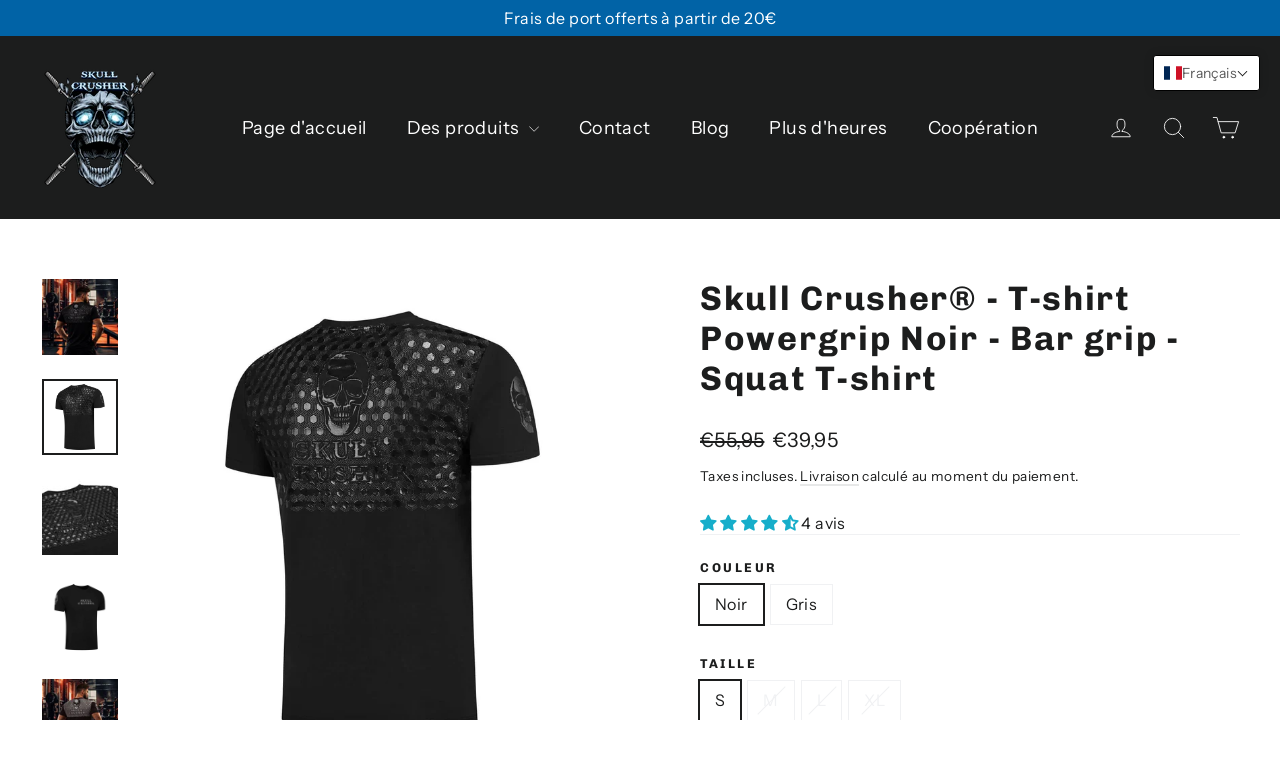

--- FILE ---
content_type: text/html; charset=utf-8
request_url: https://skullcrusher.nl/fr/products/skull-crusher%C2%AE-powergrip-shirt-zwart-bar-grip-squat-shirt
body_size: 59242
content:
<!doctype html>
<html class="no-js" lang="fr" dir="ltr">
<script id="pixel-chaty" async="true" src="https://cdn.chaty.app/pixel.js?id=8REkBpgO"></script>
  <head>
  <meta charset="utf-8">
  <meta http-equiv="X-UA-Compatible" content="IE=edge,chrome=1">
  <meta name="viewport" content="width=device-width,initial-scale=1">
  <meta name="theme-color" content="#111111">
  <link rel="canonical" href="https://skullcrusher.nl/fr/products/skull-crusher%c2%ae-powergrip-shirt-zwart-bar-grip-squat-shirt">
  <link rel="preconnect" href="https://cdn.shopify.com" crossorigin>
  <link rel="preconnect" href="https://fonts.shopifycdn.com" crossorigin>
  <link rel="dns-prefetch" href="https://productreviews.shopifycdn.com">
  <link rel="dns-prefetch" href="https://ajax.googleapis.com">
  <link rel="dns-prefetch" href="https://maps.googleapis.com">
  <link rel="dns-prefetch" href="https://maps.gstatic.com"><link rel="shortcut icon" href="//skullcrusher.nl/cdn/shop/files/Logo_32x32.png?v=1664650453" type="image/png" /><title>Skull Crusher® - T-shirt Powergrip Noir - Bar grip - Squat T-shirt
&ndash; Skull Crusher Smelling Salt
</title>
<meta property="og:site_name" content="Skull Crusher Smelling Salt">
  <meta property="og:url" content="https://skullcrusher.nl/fr/products/skull-crusher%c2%ae-powergrip-shirt-zwart-bar-grip-squat-shirt">
  <meta property="og:title" content="Skull Crusher® - T-shirt Powergrip Noir - Bar grip - Squat T-shirt">
  <meta property="og:type" content="product">
  <meta property="og:description" content="Neem je krachttraining à un niveau supérieur avec la chemise Powergrip de Skull Crusher®. Dit shirt is ontworpen om je grip te verbeteren en je kracht en stabiliteit te vergroten tijdens zware oefeningen zoals Squaten, Bankdrukken en Deadliften La chemise Skull Crusher Powergrip est gemaakt van hoogwaardig katoenlycra "><meta property="og:image" content="http://skullcrusher.nl/cdn/shop/files/Naamloos-2.png?v=1766408296">
    <meta property="og:image:secure_url" content="https://skullcrusher.nl/cdn/shop/files/Naamloos-2.png?v=1766408296">
    <meta property="og:image:width" content="1000">
    <meta property="og:image:height" content="1000"><meta name="twitter:site" content="@">
  <meta name="twitter:card" content="summary_large_image">
  <meta name="twitter:title" content="Skull Crusher® - T-shirt Powergrip Noir - Bar grip - Squat T-shirt">
  <meta name="twitter:description" content="Neem je krachttraining à un niveau supérieur avec la chemise Powergrip de Skull Crusher®. Dit shirt is ontworpen om je grip te verbeteren en je kracht en stabiliteit te vergroten tijdens zware oefeningen zoals Squaten, Bankdrukken en Deadliften La chemise Skull Crusher Powergrip est gemaakt van hoogwaardig katoenlycra ">
<style data-shopify>@font-face {
  font-family: Chivo;
  font-weight: 700;
  font-style: normal;
  font-display: swap;
  src: url("//skullcrusher.nl/cdn/fonts/chivo/chivo_n7.4d81c6f06c2ff78ed42169d6ec4aefa6d5cb0ff0.woff2") format("woff2"),
       url("//skullcrusher.nl/cdn/fonts/chivo/chivo_n7.a0e879417e089c259360eefc0ac3a3c8ea4e2830.woff") format("woff");
}

  @font-face {
  font-family: "Instrument Sans";
  font-weight: 400;
  font-style: normal;
  font-display: swap;
  src: url("//skullcrusher.nl/cdn/fonts/instrument_sans/instrumentsans_n4.db86542ae5e1596dbdb28c279ae6c2086c4c5bfa.woff2") format("woff2"),
       url("//skullcrusher.nl/cdn/fonts/instrument_sans/instrumentsans_n4.510f1b081e58d08c30978f465518799851ef6d8b.woff") format("woff");
}


  @font-face {
  font-family: "Instrument Sans";
  font-weight: 600;
  font-style: normal;
  font-display: swap;
  src: url("//skullcrusher.nl/cdn/fonts/instrument_sans/instrumentsans_n6.27dc66245013a6f7f317d383a3cc9a0c347fb42d.woff2") format("woff2"),
       url("//skullcrusher.nl/cdn/fonts/instrument_sans/instrumentsans_n6.1a71efbeeb140ec495af80aad612ad55e19e6d0e.woff") format("woff");
}

  @font-face {
  font-family: "Instrument Sans";
  font-weight: 400;
  font-style: italic;
  font-display: swap;
  src: url("//skullcrusher.nl/cdn/fonts/instrument_sans/instrumentsans_i4.028d3c3cd8d085648c808ceb20cd2fd1eb3560e5.woff2") format("woff2"),
       url("//skullcrusher.nl/cdn/fonts/instrument_sans/instrumentsans_i4.7e90d82df8dee29a99237cd19cc529d2206706a2.woff") format("woff");
}

  @font-face {
  font-family: "Instrument Sans";
  font-weight: 600;
  font-style: italic;
  font-display: swap;
  src: url("//skullcrusher.nl/cdn/fonts/instrument_sans/instrumentsans_i6.ba8063f6adfa1e7ffe690cc5efa600a1e0a8ec32.woff2") format("woff2"),
       url("//skullcrusher.nl/cdn/fonts/instrument_sans/instrumentsans_i6.a5bb29b76a0bb820ddaa9417675a5d0bafaa8c1f.woff") format("woff");
}

</style><link href="//skullcrusher.nl/cdn/shop/t/5/assets/theme.css?v=65013694396920795721702632433" rel="stylesheet" type="text/css" media="all" />
<style data-shopify>:root {
    --typeHeaderPrimary: Chivo;
    --typeHeaderFallback: sans-serif;
    --typeHeaderSize: 34px;
    --typeHeaderWeight: 700;
    --typeHeaderLineHeight: 1.2;
    --typeHeaderSpacing: 0.05em;

    --typeBasePrimary:"Instrument Sans";
    --typeBaseFallback:sans-serif;
    --typeBaseSize: 16px;
    --typeBaseWeight: 400;
    --typeBaseLineHeight: 1.6;
    --typeBaseSpacing: 0.025em;

    --iconWeight: 2px;
    --iconLinecaps: round;
  }

  
.collection-hero__content:before,
  .hero__image-wrapper:before,
  .hero__media:before {
    background-image: linear-gradient(to bottom, rgba(0, 0, 0, 0.0) 0%, rgba(0, 0, 0, 0.0) 40%, rgba(0, 0, 0, 0.26) 100%);
  }

  .skrim__item-content .skrim__overlay:after {
    background-image: linear-gradient(to bottom, rgba(0, 0, 0, 0.0) 30%, rgba(0, 0, 0, 0.26) 100%);
  }

  .placeholder-content {
    background-image: linear-gradient(100deg, #ffffff 40%, #f7f7f7 63%, #ffffff 79%);
  }</style><script>
    document.documentElement.className = document.documentElement.className.replace('no-js', 'js');

    window.theme = window.theme || {};
    theme.routes = {
      home: "/fr",
      cart: "/fr/cart.js",
      cartPage: "/fr/cart",
      cartAdd: "/fr/cart/add.js",
      cartChange: "/fr/cart/change.js",
      search: "/fr/search",
      predictiveSearch: "/fr/search/suggest"
    };
    theme.strings = {
      soldOut: "Solder",
      unavailable: "Indisponible",
      inStockLabel: "En inventaire, prêt à livrer",
      oneStockLabel: "Stock faible - [count] article restant",
      otherStockLabel: "Stock faible - [count] objets restants",
      willNotShipUntil: "Prêt pour l\u0026#39;expédition [date]",
      willBeInStockAfter: "De retour en stock [date]",
      waitingForStock: "Inventaire en route",
      cartSavings: "Vous économisez [savings]",
      cartEmpty: "Votre carte est actuellement vide.",
      cartTermsConfirmation: "Vous devez accepter les termes et conditions de vente pour vérifier",
      searchCollections: "Collections",
      searchPages: "Pages",
      searchArticles: "Des articles",
      maxQuantity: "Vous ne pouvez avoir que [quantity] de [title] dans votre panier."
    };
    theme.settings = {
      cartType: "drawer",
      isCustomerTemplate: false,
      moneyFormat: "€{{amount_with_comma_separator}}",
      predictiveSearch: true,
      predictiveSearchType: null,
      quickView: false,
      themeName: 'Motion',
      themeVersion: "10.3.2"
    };
  </script>

  <script>window.performance && window.performance.mark && window.performance.mark('shopify.content_for_header.start');</script><meta name="google-site-verification" content="UVFghv0rsOBZs05sNqhWaYQYlV7BhhovqrhEOLeZirQ">
<meta name="google-site-verification" content="eQkaY1zMuR5aa84mWc2FE_Vg9w62OQbWU72bE_TY6J8">
<meta name="facebook-domain-verification" content="r12psvclrcm7lfwfv9tjnzap92i6or">
<meta id="shopify-digital-wallet" name="shopify-digital-wallet" content="/55450665089/digital_wallets/dialog">
<meta name="shopify-checkout-api-token" content="4e73b9bc857907a457818d5eed0c8104">
<meta id="in-context-paypal-metadata" data-shop-id="55450665089" data-venmo-supported="false" data-environment="production" data-locale="fr_FR" data-paypal-v4="true" data-currency="EUR">
<link rel="alternate" hreflang="x-default" href="https://skullcrusher.nl/products/skull-crusher%C2%AE-powergrip-shirt-zwart-bar-grip-squat-shirt">
<link rel="alternate" hreflang="en" href="https://skullcrusher.nl/products/skull-crusher%C2%AE-powergrip-shirt-zwart-bar-grip-squat-shirt">
<link rel="alternate" hreflang="de" href="https://skullcrusher.nl/de/products/skull-crusher%C2%AE-powergrip-shirt-zwart-bar-grip-squat-shirt">
<link rel="alternate" hreflang="fr" href="https://skullcrusher.nl/fr/products/skull-crusher%C2%AE-powergrip-shirt-zwart-bar-grip-squat-shirt">
<link rel="alternate" hreflang="it" href="https://skullcrusher.nl/it/products/skull-crusher%C2%AE-powergrip-shirt-zwart-bar-grip-squat-shirt">
<link rel="alternate" hreflang="es" href="https://skullcrusher.nl/es/products/skull-crusher%C2%AE-powergrip-shirt-zwart-bar-grip-squat-shirt">
<link rel="alternate" hreflang="sk" href="https://skullcrusher.nl/sk/products/skull-crusher%C2%AE-powergrip-shirt-zwart-bar-grip-squat-shirt">
<link rel="alternate" hreflang="de-DE" href="https://skullcrusher.de/products/skull-crusher%C2%AE-powergrip-shirt-zwart-bar-grip-squat-shirt">
<link rel="alternate" hreflang="fr-DE" href="https://skullcrusher.de/fr/products/skull-crusher%C2%AE-powergrip-shirt-zwart-bar-grip-squat-shirt">
<link rel="alternate" hreflang="it-DE" href="https://skullcrusher.de/it/products/skull-crusher%C2%AE-powergrip-shirt-zwart-bar-grip-squat-shirt">
<link rel="alternate" hreflang="en-DE" href="https://skullcrusher.de/en/products/skull-crusher%C2%AE-powergrip-shirt-zwart-bar-grip-squat-shirt">
<link rel="alternate" type="application/json+oembed" href="https://skullcrusher.nl/fr/products/skull-crusher%c2%ae-powergrip-shirt-zwart-bar-grip-squat-shirt.oembed">
<script async="async" src="/checkouts/internal/preloads.js?locale=fr-NL"></script>
<script id="shopify-features" type="application/json">{"accessToken":"4e73b9bc857907a457818d5eed0c8104","betas":["rich-media-storefront-analytics"],"domain":"skullcrusher.nl","predictiveSearch":true,"shopId":55450665089,"locale":"fr"}</script>
<script>var Shopify = Shopify || {};
Shopify.shop = "skull-crusher-smelling-salt.myshopify.com";
Shopify.locale = "fr";
Shopify.currency = {"active":"EUR","rate":"1.0"};
Shopify.country = "NL";
Shopify.theme = {"name":"Kopie van Motion","id":155650654553,"schema_name":"Motion","schema_version":"10.3.2","theme_store_id":847,"role":"main"};
Shopify.theme.handle = "null";
Shopify.theme.style = {"id":null,"handle":null};
Shopify.cdnHost = "skullcrusher.nl/cdn";
Shopify.routes = Shopify.routes || {};
Shopify.routes.root = "/fr/";</script>
<script type="module">!function(o){(o.Shopify=o.Shopify||{}).modules=!0}(window);</script>
<script>!function(o){function n(){var o=[];function n(){o.push(Array.prototype.slice.apply(arguments))}return n.q=o,n}var t=o.Shopify=o.Shopify||{};t.loadFeatures=n(),t.autoloadFeatures=n()}(window);</script>
<script id="shop-js-analytics" type="application/json">{"pageType":"product"}</script>
<script defer="defer" async type="module" src="//skullcrusher.nl/cdn/shopifycloud/shop-js/modules/v2/client.init-shop-cart-sync_DyYWCJny.fr.esm.js"></script>
<script defer="defer" async type="module" src="//skullcrusher.nl/cdn/shopifycloud/shop-js/modules/v2/chunk.common_BDBm0ZZC.esm.js"></script>
<script type="module">
  await import("//skullcrusher.nl/cdn/shopifycloud/shop-js/modules/v2/client.init-shop-cart-sync_DyYWCJny.fr.esm.js");
await import("//skullcrusher.nl/cdn/shopifycloud/shop-js/modules/v2/chunk.common_BDBm0ZZC.esm.js");

  window.Shopify.SignInWithShop?.initShopCartSync?.({"fedCMEnabled":true,"windoidEnabled":true});

</script>
<script>(function() {
  var isLoaded = false;
  function asyncLoad() {
    if (isLoaded) return;
    isLoaded = true;
    var urls = ["\/\/cdn.shopify.com\/proxy\/ed30309dff29bccc421add5fb23e5cb1dfef6c7c770da2d99f2454ecc8830a0c\/shopify-script-tags.s3.eu-west-1.amazonaws.com\/smartseo\/instantpage.js?shop=skull-crusher-smelling-salt.myshopify.com\u0026sp-cache-control=cHVibGljLCBtYXgtYWdlPTkwMA","https:\/\/chimpstatic.com\/mcjs-connected\/js\/users\/7421ff85b760d09b805c10f68\/243d8b58b7f5b9569d837e475.js?shop=skull-crusher-smelling-salt.myshopify.com","https:\/\/skullcrusher.nl\/apps\/giraffly-trust\/trust-worker-90a7af652dd9460138b2c73b97d0dd7296d8aa3e.js?v=20230911225106\u0026shop=skull-crusher-smelling-salt.myshopify.com","https:\/\/d1639lhkj5l89m.cloudfront.net\/js\/storefront\/uppromote.js?shop=skull-crusher-smelling-salt.myshopify.com","https:\/\/cdn.nfcube.com\/instafeed-d6618236d25c84b1b2753ecaced1b418.js?shop=skull-crusher-smelling-salt.myshopify.com","https:\/\/s3.eu-west-1.amazonaws.com\/production-klarna-il-shopify-osm\/0b7fe7c4a98ef8166eeafee767bc667686567a25\/skull-crusher-smelling-salt.myshopify.com-1765107891154.js?shop=skull-crusher-smelling-salt.myshopify.com"];
    for (var i = 0; i < urls.length; i++) {
      var s = document.createElement('script');
      s.type = 'text/javascript';
      s.async = true;
      s.src = urls[i];
      var x = document.getElementsByTagName('script')[0];
      x.parentNode.insertBefore(s, x);
    }
  };
  if(window.attachEvent) {
    window.attachEvent('onload', asyncLoad);
  } else {
    window.addEventListener('load', asyncLoad, false);
  }
})();</script>
<script id="__st">var __st={"a":55450665089,"offset":3600,"reqid":"d72f6726-dd0b-429f-a7f5-968fe4a6b0bf-1768915654","pageurl":"skullcrusher.nl\/fr\/products\/skull-crusher%C2%AE-powergrip-shirt-zwart-bar-grip-squat-shirt","u":"0595bcd4640d","p":"product","rtyp":"product","rid":8405779906905};</script>
<script>window.ShopifyPaypalV4VisibilityTracking = true;</script>
<script id="captcha-bootstrap">!function(){'use strict';const t='contact',e='account',n='new_comment',o=[[t,t],['blogs',n],['comments',n],[t,'customer']],c=[[e,'customer_login'],[e,'guest_login'],[e,'recover_customer_password'],[e,'create_customer']],r=t=>t.map((([t,e])=>`form[action*='/${t}']:not([data-nocaptcha='true']) input[name='form_type'][value='${e}']`)).join(','),a=t=>()=>t?[...document.querySelectorAll(t)].map((t=>t.form)):[];function s(){const t=[...o],e=r(t);return a(e)}const i='password',u='form_key',d=['recaptcha-v3-token','g-recaptcha-response','h-captcha-response',i],f=()=>{try{return window.sessionStorage}catch{return}},m='__shopify_v',_=t=>t.elements[u];function p(t,e,n=!1){try{const o=window.sessionStorage,c=JSON.parse(o.getItem(e)),{data:r}=function(t){const{data:e,action:n}=t;return t[m]||n?{data:e,action:n}:{data:t,action:n}}(c);for(const[e,n]of Object.entries(r))t.elements[e]&&(t.elements[e].value=n);n&&o.removeItem(e)}catch(o){console.error('form repopulation failed',{error:o})}}const l='form_type',E='cptcha';function T(t){t.dataset[E]=!0}const w=window,h=w.document,L='Shopify',v='ce_forms',y='captcha';let A=!1;((t,e)=>{const n=(g='f06e6c50-85a8-45c8-87d0-21a2b65856fe',I='https://cdn.shopify.com/shopifycloud/storefront-forms-hcaptcha/ce_storefront_forms_captcha_hcaptcha.v1.5.2.iife.js',D={infoText:'Protégé par hCaptcha',privacyText:'Confidentialité',termsText:'Conditions'},(t,e,n)=>{const o=w[L][v],c=o.bindForm;if(c)return c(t,g,e,D).then(n);var r;o.q.push([[t,g,e,D],n]),r=I,A||(h.body.append(Object.assign(h.createElement('script'),{id:'captcha-provider',async:!0,src:r})),A=!0)});var g,I,D;w[L]=w[L]||{},w[L][v]=w[L][v]||{},w[L][v].q=[],w[L][y]=w[L][y]||{},w[L][y].protect=function(t,e){n(t,void 0,e),T(t)},Object.freeze(w[L][y]),function(t,e,n,w,h,L){const[v,y,A,g]=function(t,e,n){const i=e?o:[],u=t?c:[],d=[...i,...u],f=r(d),m=r(i),_=r(d.filter((([t,e])=>n.includes(e))));return[a(f),a(m),a(_),s()]}(w,h,L),I=t=>{const e=t.target;return e instanceof HTMLFormElement?e:e&&e.form},D=t=>v().includes(t);t.addEventListener('submit',(t=>{const e=I(t);if(!e)return;const n=D(e)&&!e.dataset.hcaptchaBound&&!e.dataset.recaptchaBound,o=_(e),c=g().includes(e)&&(!o||!o.value);(n||c)&&t.preventDefault(),c&&!n&&(function(t){try{if(!f())return;!function(t){const e=f();if(!e)return;const n=_(t);if(!n)return;const o=n.value;o&&e.removeItem(o)}(t);const e=Array.from(Array(32),(()=>Math.random().toString(36)[2])).join('');!function(t,e){_(t)||t.append(Object.assign(document.createElement('input'),{type:'hidden',name:u})),t.elements[u].value=e}(t,e),function(t,e){const n=f();if(!n)return;const o=[...t.querySelectorAll(`input[type='${i}']`)].map((({name:t})=>t)),c=[...d,...o],r={};for(const[a,s]of new FormData(t).entries())c.includes(a)||(r[a]=s);n.setItem(e,JSON.stringify({[m]:1,action:t.action,data:r}))}(t,e)}catch(e){console.error('failed to persist form',e)}}(e),e.submit())}));const S=(t,e)=>{t&&!t.dataset[E]&&(n(t,e.some((e=>e===t))),T(t))};for(const o of['focusin','change'])t.addEventListener(o,(t=>{const e=I(t);D(e)&&S(e,y())}));const B=e.get('form_key'),M=e.get(l),P=B&&M;t.addEventListener('DOMContentLoaded',(()=>{const t=y();if(P)for(const e of t)e.elements[l].value===M&&p(e,B);[...new Set([...A(),...v().filter((t=>'true'===t.dataset.shopifyCaptcha))])].forEach((e=>S(e,t)))}))}(h,new URLSearchParams(w.location.search),n,t,e,['guest_login'])})(!0,!1)}();</script>
<script integrity="sha256-4kQ18oKyAcykRKYeNunJcIwy7WH5gtpwJnB7kiuLZ1E=" data-source-attribution="shopify.loadfeatures" defer="defer" src="//skullcrusher.nl/cdn/shopifycloud/storefront/assets/storefront/load_feature-a0a9edcb.js" crossorigin="anonymous"></script>
<script data-source-attribution="shopify.dynamic_checkout.dynamic.init">var Shopify=Shopify||{};Shopify.PaymentButton=Shopify.PaymentButton||{isStorefrontPortableWallets:!0,init:function(){window.Shopify.PaymentButton.init=function(){};var t=document.createElement("script");t.src="https://skullcrusher.nl/cdn/shopifycloud/portable-wallets/latest/portable-wallets.fr.js",t.type="module",document.head.appendChild(t)}};
</script>
<script data-source-attribution="shopify.dynamic_checkout.buyer_consent">
  function portableWalletsHideBuyerConsent(e){var t=document.getElementById("shopify-buyer-consent"),n=document.getElementById("shopify-subscription-policy-button");t&&n&&(t.classList.add("hidden"),t.setAttribute("aria-hidden","true"),n.removeEventListener("click",e))}function portableWalletsShowBuyerConsent(e){var t=document.getElementById("shopify-buyer-consent"),n=document.getElementById("shopify-subscription-policy-button");t&&n&&(t.classList.remove("hidden"),t.removeAttribute("aria-hidden"),n.addEventListener("click",e))}window.Shopify?.PaymentButton&&(window.Shopify.PaymentButton.hideBuyerConsent=portableWalletsHideBuyerConsent,window.Shopify.PaymentButton.showBuyerConsent=portableWalletsShowBuyerConsent);
</script>
<script>
  function portableWalletsCleanup(e){e&&e.src&&console.error("Failed to load portable wallets script "+e.src);var t=document.querySelectorAll("shopify-accelerated-checkout .shopify-payment-button__skeleton, shopify-accelerated-checkout-cart .wallet-cart-button__skeleton"),e=document.getElementById("shopify-buyer-consent");for(let e=0;e<t.length;e++)t[e].remove();e&&e.remove()}function portableWalletsNotLoadedAsModule(e){e instanceof ErrorEvent&&"string"==typeof e.message&&e.message.includes("import.meta")&&"string"==typeof e.filename&&e.filename.includes("portable-wallets")&&(window.removeEventListener("error",portableWalletsNotLoadedAsModule),window.Shopify.PaymentButton.failedToLoad=e,"loading"===document.readyState?document.addEventListener("DOMContentLoaded",window.Shopify.PaymentButton.init):window.Shopify.PaymentButton.init())}window.addEventListener("error",portableWalletsNotLoadedAsModule);
</script>

<script type="module" src="https://skullcrusher.nl/cdn/shopifycloud/portable-wallets/latest/portable-wallets.fr.js" onError="portableWalletsCleanup(this)" crossorigin="anonymous"></script>
<script nomodule>
  document.addEventListener("DOMContentLoaded", portableWalletsCleanup);
</script>

<script id='scb4127' type='text/javascript' async='' src='https://skullcrusher.nl/cdn/shopifycloud/privacy-banner/storefront-banner.js'></script><link id="shopify-accelerated-checkout-styles" rel="stylesheet" media="screen" href="https://skullcrusher.nl/cdn/shopifycloud/portable-wallets/latest/accelerated-checkout-backwards-compat.css" crossorigin="anonymous">
<style id="shopify-accelerated-checkout-cart">
        #shopify-buyer-consent {
  margin-top: 1em;
  display: inline-block;
  width: 100%;
}

#shopify-buyer-consent.hidden {
  display: none;
}

#shopify-subscription-policy-button {
  background: none;
  border: none;
  padding: 0;
  text-decoration: underline;
  font-size: inherit;
  cursor: pointer;
}

#shopify-subscription-policy-button::before {
  box-shadow: none;
}

      </style>

<script>window.performance && window.performance.mark && window.performance.mark('shopify.content_for_header.end');</script>

  <script src="//skullcrusher.nl/cdn/shop/t/5/assets/vendor-scripts-v14.js" defer="defer"></script><link rel="stylesheet" href="//skullcrusher.nl/cdn/shop/t/5/assets/country-flags.css"><script src="//skullcrusher.nl/cdn/shop/t/5/assets/theme.js?v=71660894181263743081700775169" defer="defer"></script>
  <!-- Hotjar Tracking Code for https://skullcrusher.nl/ -->
<script>
    (function(h,o,t,j,a,r){
        h.hj=h.hj||function(){(h.hj.q=h.hj.q||[]).push(arguments)};
        h._hjSettings={hjid:3547946,hjsv:6};
        a=o.getElementsByTagName('head')[0];
        r=o.createElement('script');r.async=1;
        r.src=t+h._hjSettings.hjid+j+h._hjSettings.hjsv;
        a.appendChild(r);
    })(window,document,'https://static.hotjar.com/c/hotjar-','.js?sv=');
</script>
<!-- BEGIN app block: shopify://apps/t-lab-ai-language-translate/blocks/language_switcher/b5b83690-efd4-434d-8c6a-a5cef4019faf --><!-- BEGIN app snippet: switcher_styling -->

<link href="//cdn.shopify.com/extensions/019bb762-7264-7b99-8d86-32684349d784/content-translation-297/assets/advanced-switcher.css" rel="stylesheet" type="text/css" media="all" />

<style>
  .tl-switcher-container.tl-custom-position {
    border-width: 1px;
    border-style: solid;
    border-color: #000000;
    background-color: #ffffff;
  }

  .tl-custom-position.top-right {
    top: 55px;
    right: 20px;
    bottom: auto;
    left: auto;
  }

  .tl-custom-position.top-left {
    top: 55px;
    right: auto;
    bottom: auto;
    left: 20px;
  }

  .tl-custom-position.bottom-left {
    position: fixed;
    top: auto;
    right: auto;
    bottom: 20px;
    left: 20px;
  }

  .tl-custom-position.bottom-right {
    position: fixed;
    top: auto;
    right: 20px;
    bottom: 20px;
    left: auto;
  }

  .tl-custom-position > div {
    font-size: 14px;
    color: #5c5c5c;
  }

  .tl-custom-position .tl-label {
    color: #5c5c5c;
  }

  .tl-dropdown,
  .tl-overlay,
  .tl-options {
    display: none;
  }

  .tl-dropdown.bottom-right,
  .tl-dropdown.bottom-left {
    bottom: 100%;
    top: auto;
  }

  .tl-dropdown.top-right,
  .tl-dropdown.bottom-right {
    right: 0;
    left: auto;
  }

  .tl-options.bottom-right,
  .tl-options.bottom-left {
    bottom: 100%;
    top: auto;
  }

  .tl-options.top-right,
  .tl-options.bottom-right {
    right: 0;
    left: auto;
  }

  div:not(.tl-inner) > .tl-switcher .tl-select,
  div.tl-selections {
    border-width: 0px;
  }

  

  
</style>
<!-- END app snippet -->

<script type="text/template" id="tl-switcher-template">
  <div class="tl-switcher-container hidden top-right">
    
        <!-- BEGIN app snippet: language_form --><div class="tl-switcher tl-language"><form method="post" action="/fr/localization" id="localization_form" accept-charset="UTF-8" class="shopify-localization-form" enctype="multipart/form-data"><input type="hidden" name="form_type" value="localization" /><input type="hidden" name="utf8" value="✓" /><input type="hidden" name="_method" value="put" /><input type="hidden" name="return_to" value="/fr/products/skull-crusher%C2%AE-powergrip-shirt-zwart-bar-grip-squat-shirt" />
    <div class="tl-select">
      
          <img
            class="tl-flag"
            loading="lazy"
            width="20"
            height="18"
            alt="Language switcher country flag for français"
            src="https://cdn.shopify.com/extensions/019bb762-7264-7b99-8d86-32684349d784/content-translation-297/assets/fr.svg"
          >
            <span class="tl-label tl-name">français</span>
      
    </div>
    <ul class="tl-options top-right" role="list">
      
          <li
            class="tl-option "
            data-value="en"
          >
              <img
                class="tl-flag"
                loading="lazy"
                width="20"
                height="18"
                alt="Language dropdown option country flag for English"
                src="https://cdn.shopify.com/extensions/019bb762-7264-7b99-8d86-32684349d784/content-translation-297/assets/gb.svg"
              >
                <span class="tl-label tl-name" for="English">English</span>
          </li>
          <li
            class="tl-option "
            data-value="de"
          >
              <img
                class="tl-flag"
                loading="lazy"
                width="20"
                height="18"
                alt="Language dropdown option country flag for Deutsch"
                src="https://cdn.shopify.com/extensions/019bb762-7264-7b99-8d86-32684349d784/content-translation-297/assets/de.svg"
              >
                <span class="tl-label tl-name" for="Deutsch">Deutsch</span>
          </li>
          <li
            class="tl-option active"
            data-value="fr"
          >
              <img
                class="tl-flag"
                loading="lazy"
                width="20"
                height="18"
                alt="Language dropdown option country flag for français"
                src="https://cdn.shopify.com/extensions/019bb762-7264-7b99-8d86-32684349d784/content-translation-297/assets/fr.svg"
              >
                <span class="tl-label tl-name" for="français">français</span>
          </li>
          <li
            class="tl-option "
            data-value="it"
          >
              <img
                class="tl-flag"
                loading="lazy"
                width="20"
                height="18"
                alt="Language dropdown option country flag for Italiano"
                src="https://cdn.shopify.com/extensions/019bb762-7264-7b99-8d86-32684349d784/content-translation-297/assets/it.svg"
              >
                <span class="tl-label tl-name" for="Italiano">Italiano</span>
          </li>
          <li
            class="tl-option "
            data-value="es"
          >
              <img
                class="tl-flag"
                loading="lazy"
                width="20"
                height="18"
                alt="Language dropdown option country flag for Español"
                src="https://cdn.shopify.com/extensions/019bb762-7264-7b99-8d86-32684349d784/content-translation-297/assets/es.svg"
              >
                <span class="tl-label tl-name" for="Español">Español</span>
          </li>
          <li
            class="tl-option "
            data-value="sk"
          >
              <img
                class="tl-flag"
                loading="lazy"
                width="20"
                height="18"
                alt="Language dropdown option country flag for slovenčina"
                src="https://cdn.shopify.com/extensions/019bb762-7264-7b99-8d86-32684349d784/content-translation-297/assets/sk.svg"
              >
                <span class="tl-label tl-name" for="slovenčina">slovenčina</span>
          </li>
      
    </ul>
    <input type="hidden" name="country_code" value="NL">
    <input type="hidden" name="language_code" value="fr"></form>
</div>
<!-- END app snippet -->

      
    <!-- BEGIN app snippet: language_form2 --><div class="tl-languages-unwrap" style="display: none;"><form method="post" action="/fr/localization" id="localization_form" accept-charset="UTF-8" class="shopify-localization-form" enctype="multipart/form-data"><input type="hidden" name="form_type" value="localization" /><input type="hidden" name="utf8" value="✓" /><input type="hidden" name="_method" value="put" /><input type="hidden" name="return_to" value="/fr/products/skull-crusher%C2%AE-powergrip-shirt-zwart-bar-grip-squat-shirt" />
    <ul class="tl-options" role="list">
      
          <li
            class="tl-option "
            data-value="en"
          >
                <span class="tl-label tl-name" for="English">English</span>
          </li>
          <li
            class="tl-option "
            data-value="de"
          >
                <span class="tl-label tl-name" for="Deutsch">Deutsch</span>
          </li>
          <li
            class="tl-option active"
            data-value="fr"
          >
                <span class="tl-label tl-name" for="français">français</span>
          </li>
          <li
            class="tl-option "
            data-value="it"
          >
                <span class="tl-label tl-name" for="Italiano">Italiano</span>
          </li>
          <li
            class="tl-option "
            data-value="es"
          >
                <span class="tl-label tl-name" for="Español">Español</span>
          </li>
          <li
            class="tl-option "
            data-value="sk"
          >
                <span class="tl-label tl-name" for="slovenčina">slovenčina</span>
          </li>
      
    </ul>
    <input type="hidden" name="country_code" value="NL">
    <input type="hidden" name="language_code" value="fr"></form>
</div>
<!-- END app snippet -->
  </div>
</script>

<!-- BEGIN app snippet: switcher_init_script --><script>
  "use strict";
  (()=>{let s="tlSwitcherReady",l="hidden";function c(i,r,t=0){var e=i.map(function(e){return document.querySelector(e)});if(e.every(function(e){return!!e}))r(e);else{let e=new MutationObserver(function(e,t){var n=i.map(function(e){return document.querySelector(e)});n.every(function(e){return!!e})&&(t.disconnect(),r(n))});e.observe(document.documentElement,{childList:!0,subtree:!0}),0<t&&setTimeout(function(){e.disconnect()},t)}}let a=function(c,a){return function(t){var n=t[0],i=t[1];if(n&&i){var r=n.cloneNode(!0);let e=!1;switch(a){case"before":var o=i.parentElement;o&&(o.insertBefore(r,i),e=!0);break;case"after":o=i.parentElement;o&&(o.insertBefore(r,i.nextSibling),e=!0);break;case"in-element-prepend":o=i.firstChild;i.insertBefore(r,o),e=!0;break;case"in-element":i.appendChild(r),e=!0}e&&(r instanceof HTMLElement&&(r.classList.add(c),r.classList.remove(l)),t=new CustomEvent(s,{detail:{switcherElement:r}}),document.dispatchEvent(t))}}};function r(e){switch(e.switcherPosition){case"header":t=e.switcherPrototypeSelector,i=e.headerRelativePosition,r=e.mobileRefElement,o=e.mobileRelativePosition,(n=e.headerRefElement)&&n.split(",").map(e=>e.trim()).filter(Boolean).forEach(e=>{c([t,e],a("desktop",i),3e3)}),r&&r.split(",").map(e=>e.trim()).filter(Boolean).forEach(e=>{c([t,e],a("mobile",o))});break;case"custom":n=e.switcherPrototypeSelector,(n=document.querySelector(n))&&(n.classList.add("tl-custom-position"),n.classList.remove(l),n=new CustomEvent(s,{detail:{switcherElement:n}}),document.dispatchEvent(n))}var t,n,i,r,o}void 0===window.TranslationLab&&(window.TranslationLab={}),window.TranslationLab.Switcher={configure:function(i){c(["body"],e=>{var t,n=document.getElementById("tl-switcher-template");n&&((t=document.createElement("div")).innerHTML=n.innerHTML,n=t.querySelector(".tl-switcher-container"))&&(t=n.cloneNode(!0),e[0])&&e[0].appendChild(t),r(i)})}}})();
</script><!-- END app snippet -->

<script>
  (function () {

    var enabledShopCurrenciesJson = '[{"name":"United Arab Emirates Dirham","iso_code":"AED","symbol":"د.إ"},{"name":"Australian Dollar","iso_code":"AUD","symbol":"$"},{"name":"Canadian Dollar","iso_code":"CAD","symbol":"$"},{"name":"Swiss Franc","iso_code":"CHF","symbol":"CHF"},{"name":"Czech Koruna","iso_code":"CZK","symbol":"Kč"},{"name":"Danish Krone","iso_code":"DKK","symbol":"kr."},{"name":"Euro","iso_code":"EUR","symbol":"€"},{"name":"British Pound","iso_code":"GBP","symbol":"£"},{"name":"Hong Kong Dollar","iso_code":"HKD","symbol":"$"},{"name":"Israeli New Shekel","iso_code":"ILS","symbol":"₪"},{"name":"Japanese Yen","iso_code":"JPY","symbol":"¥"},{"name":"South Korean Won","iso_code":"KRW","symbol":"₩"},{"name":"Malaysian Ringgit","iso_code":"MYR","symbol":"RM"},{"name":"New Zealand Dollar","iso_code":"NZD","symbol":"$"},{"name":"Polish Złoty","iso_code":"PLN","symbol":"zł"},{"name":"Swedish Krona","iso_code":"SEK","symbol":"kr"},{"name":"Singapore Dollar","iso_code":"SGD","symbol":"$"},{"name":"United States Dollar","iso_code":"USD","symbol":"$"}]';
    var availableCountriesJson = '[{"name":"Allemagne","iso_code":"DE","currency_code":"EUR"},{"name":"Australie","iso_code":"AU","currency_code":"AUD"},{"name":"Autriche","iso_code":"AT","currency_code":"EUR"},{"name":"Belgique","iso_code":"BE","currency_code":"EUR"},{"name":"Canada","iso_code":"CA","currency_code":"CAD"},{"name":"Corée du Sud","iso_code":"KR","currency_code":"KRW"},{"name":"Danemark","iso_code":"DK","currency_code":"DKK"},{"name":"Émirats arabes unis","iso_code":"AE","currency_code":"AED"},{"name":"Espagne","iso_code":"ES","currency_code":"EUR"},{"name":"États-Unis","iso_code":"US","currency_code":"USD"},{"name":"Finlande","iso_code":"FI","currency_code":"EUR"},{"name":"France","iso_code":"FR","currency_code":"EUR"},{"name":"Irlande","iso_code":"IE","currency_code":"EUR"},{"name":"Israël","iso_code":"IL","currency_code":"ILS"},{"name":"Italie","iso_code":"IT","currency_code":"EUR"},{"name":"Japon","iso_code":"JP","currency_code":"JPY"},{"name":"Malaisie","iso_code":"MY","currency_code":"MYR"},{"name":"Norvège","iso_code":"NO","currency_code":"EUR"},{"name":"Nouvelle-Zélande","iso_code":"NZ","currency_code":"NZD"},{"name":"Pays-Bas","iso_code":"NL","currency_code":"EUR"},{"name":"Pologne","iso_code":"PL","currency_code":"PLN"},{"name":"Portugal","iso_code":"PT","currency_code":"EUR"},{"name":"R.A.S. chinoise de Hong Kong","iso_code":"HK","currency_code":"HKD"},{"name":"Royaume-Uni","iso_code":"GB","currency_code":"GBP"},{"name":"Singapour","iso_code":"SG","currency_code":"SGD"},{"name":"Suède","iso_code":"SE","currency_code":"SEK"},{"name":"Suisse","iso_code":"CH","currency_code":"CHF"},{"name":"Tchéquie","iso_code":"CZ","currency_code":"CZK"}]';

    if (typeof window.TranslationLab === 'undefined') {
      window.TranslationLab = {};
    }

    window.TranslationLab.CurrencySettings = {
      themeMoneyFormat: "€{{amount_with_comma_separator}}",
      themeMoneyWithCurrencyFormat: "€{{amount_with_comma_separator}} EUR",
      format: 'money_with_currency_format',
      isRtl: false
    };

    window.TranslationLab.switcherSettings = {
      switcherMode: 'language',
      labelType: 'language-name',
      showFlags: true,
      useSwitcherIcon: false,
      imgFileTemplate: 'https://cdn.shopify.com/extensions/019bb762-7264-7b99-8d86-32684349d784/content-translation-297/assets/[country-code].svg',

      isModal: false,

      currencyFormatClass: 'span.money, span.tlab-currency-format, .price-item, .price, .price-sale, .price-compare, .product__price, .product__price--sale, .product__price--old, .jsPrice',
      shopCurrencyCode: "EUR" || "EUR",

      langCurrencies: [{"languageCode":"de","currencies":[{"code":"EUR"}]},{"languageCode":"en","currencies":[{"code":"EUR"}]},{"languageCode":"es","currencies":[{"code":"EUR"}]},{"languageCode":"fr","currencies":[{"code":"EUR"}]},{"languageCode":"it","currencies":[{"code":"EUR"}]},{"languageCode":"pl","currencies":[{"code":"EUR"}]},{"languageCode":"sk","currencies":[{"code":"EUR"}]}],

      currentLocale: 'fr',
      languageList: JSON.parse("[{\r\n\"name\": \"anglais\",\r\n\"endonym_name\": \"English\",\r\n\"iso_code\": \"en\",\r\n\"display_code\": \"en\",\r\n\"primary\": true,\"flag\": \"https:\/\/cdn.shopify.com\/extensions\/019bb762-7264-7b99-8d86-32684349d784\/content-translation-297\/assets\/gb.svg\",\r\n\"region\": null,\r\n\"regions\": null,\r\n\"root_url\": \"\\\/\"\r\n},{\r\n\"name\": \"allemand\",\r\n\"endonym_name\": \"Deutsch\",\r\n\"iso_code\": \"de\",\r\n\"display_code\": \"de\",\r\n\"primary\": false,\"flag\": \"https:\/\/cdn.shopify.com\/extensions\/019bb762-7264-7b99-8d86-32684349d784\/content-translation-297\/assets\/de.svg\",\r\n\"region\": null,\r\n\"regions\": null,\r\n\"root_url\": \"\\\/de\"\r\n},{\r\n\"name\": \"français\",\r\n\"endonym_name\": \"français\",\r\n\"iso_code\": \"fr\",\r\n\"display_code\": \"fr\",\r\n\"primary\": false,\"flag\": \"https:\/\/cdn.shopify.com\/extensions\/019bb762-7264-7b99-8d86-32684349d784\/content-translation-297\/assets\/fr.svg\",\r\n\"region\": null,\r\n\"regions\": null,\r\n\"root_url\": \"\\\/fr\"\r\n},{\r\n\"name\": \"italien\",\r\n\"endonym_name\": \"Italiano\",\r\n\"iso_code\": \"it\",\r\n\"display_code\": \"it\",\r\n\"primary\": false,\"flag\": \"https:\/\/cdn.shopify.com\/extensions\/019bb762-7264-7b99-8d86-32684349d784\/content-translation-297\/assets\/it.svg\",\r\n\"region\": null,\r\n\"regions\": null,\r\n\"root_url\": \"\\\/it\"\r\n},{\r\n\"name\": \"espagnol\",\r\n\"endonym_name\": \"Español\",\r\n\"iso_code\": \"es\",\r\n\"display_code\": \"es\",\r\n\"primary\": false,\"flag\": \"https:\/\/cdn.shopify.com\/extensions\/019bb762-7264-7b99-8d86-32684349d784\/content-translation-297\/assets\/es.svg\",\r\n\"region\": null,\r\n\"regions\": null,\r\n\"root_url\": \"\\\/es\"\r\n},{\r\n\"name\": \"slovaque\",\r\n\"endonym_name\": \"slovenčina\",\r\n\"iso_code\": \"sk\",\r\n\"display_code\": \"sk\",\r\n\"primary\": false,\"flag\": \"https:\/\/cdn.shopify.com\/extensions\/019bb762-7264-7b99-8d86-32684349d784\/content-translation-297\/assets\/sk.svg\",\r\n\"region\": null,\r\n\"regions\": null,\r\n\"root_url\": \"\\\/sk\"\r\n}]"),

      currentCountry: 'NL',
      availableCountries: JSON.parse(availableCountriesJson),

      enabledShopCurrencies: JSON.parse(enabledShopCurrenciesJson),

      addNoRedirect: false,
      addLanguageCode: false,
    };

    function getShopifyThemeName() {
      if (window.Shopify && window.Shopify.theme && window.Shopify.theme.name) {
        return window.Shopify.theme.name.toLowerCase();
      }
      return null;
    }

    function find(collection, predicate) {
      for (var i = 0; i < collection.length; i++) {
        if (predicate(collection[i])) {
          return collection[i];
        }
      }
      return null;
    }

    function getCurrenciesForLanguage(languageCode, languageCurrencies, defaultCurrencyCode) {
      if (!languageCode || !languageCurrencies) {
        return {
          languageCode: '',
          currencies: [{ code: defaultCurrencyCode }]
        };
      }
      const langCodePart = languageCode.split('-')[0];
      const langCurrencyMapping = find(languageCurrencies, function(x) { return x.languageCode === languageCode || x.languageCode === langCodePart; });
      const defaultCurrenciesForLanguage = {
        languageCode: languageCode,
        currencies: [{ code: defaultCurrencyCode }]
      };
      return langCurrencyMapping ?? defaultCurrenciesForLanguage;
    }

    function findCurrencyForLanguage(langCurrencies, languageCode, currencyCode, defaultCurrencyCode) {
      if (!languageCode) return null
      const langCurrencyMapping = getCurrenciesForLanguage(languageCode, langCurrencies, defaultCurrencyCode);
      if (!currencyCode)  return langCurrencyMapping.currencies[0];
      const currency = find(langCurrencyMapping.currencies, function(currency) { return currency.code === currencyCode; });
      if (!currency) return langCurrencyMapping.currencies[0];
      return currency;
    }

    function getCurrentCurrencyCode(languageCurrencies, language, shopCurrencyCode) {
      const queryParamCurrencyCode = getQueryParam('currency');
      if (queryParamCurrencyCode) {
        window.TranslationLab.currencyCookie.write(queryParamCurrencyCode.toUpperCase());
        deleteQueryParam('currency');
      }

      const savedCurrencyCode = window.TranslationLab.currencyCookie.read() ?? null;
      const currencyForCurrentLanguage = findCurrencyForLanguage(languageCurrencies, language.iso_code, savedCurrencyCode, shopCurrencyCode);
      return currencyForCurrentLanguage ? currencyForCurrentLanguage.code : shopCurrencyCode;
    }

    function getQueryParam(param) {
      const queryString = window.location.search;
      const urlParams = new URLSearchParams(queryString);
      const paramValue = urlParams.get(param);
      return paramValue;
    }

    function deleteQueryParam(param) {
      const url = new URL(window.location.href);
      url.searchParams.delete(param);
      window.history.replaceState({}, '', url.toString());
    }

    window.TranslationLab.currencyCookie = {
        name: 'translation-lab-currency',
        write: function (currency) {
            window.localStorage.setItem(this.name, currency);
        },
        read: function () {
            return window.localStorage.getItem(this.name);
        },
        destroy: function () {
            window.localStorage.removeItem(this.name);
        }
    }

    window.TranslationLab.currencyService = {
      getCurrenciesForLanguage: getCurrenciesForLanguage,
      findCurrencyForLanguage: findCurrencyForLanguage,
      getCurrentCurrencyCode: getCurrentCurrencyCode
    }

    var switcherOptions = {
      shopifyThemeName: getShopifyThemeName(),
      switcherPrototypeSelector: '.tl-switcher-container.hidden',
      switcherPosition: 'custom',
      headerRefElement: '',
      headerRelativePosition: 'after',
      mobileRefElement: '',
      mobileRelativePosition: 'in-element-prepend',
    };

    window.TranslationLab.Switcher.configure(switcherOptions);

  })();
</script>



<script defer="defer" src="https://cdn.shopify.com/extensions/019bb762-7264-7b99-8d86-32684349d784/content-translation-297/assets/advanced-switcher.js" type="text/javascript"></script>


<!-- END app block --><!-- BEGIN app block: shopify://apps/judge-me-reviews/blocks/judgeme_core/61ccd3b1-a9f2-4160-9fe9-4fec8413e5d8 --><!-- Start of Judge.me Core -->






<link rel="dns-prefetch" href="https://cdnwidget.judge.me">
<link rel="dns-prefetch" href="https://cdn.judge.me">
<link rel="dns-prefetch" href="https://cdn1.judge.me">
<link rel="dns-prefetch" href="https://api.judge.me">

<script data-cfasync='false' class='jdgm-settings-script'>window.jdgmSettings={"pagination":5,"disable_web_reviews":false,"badge_no_review_text":"Aucun avis","badge_n_reviews_text":"{{ n }} avis","hide_badge_preview_if_no_reviews":true,"badge_hide_text":false,"enforce_center_preview_badge":false,"widget_title":"Avis Clients","widget_open_form_text":"Écrire un avis","widget_close_form_text":"Annuler l'avis","widget_refresh_page_text":"Actualiser la page","widget_summary_text":"Basé sur {{ number_of_reviews }} avis","widget_no_review_text":"Soyez le premier à écrire un avis","widget_name_field_text":"Nom d'affichage","widget_verified_name_field_text":"Nom vérifié (public)","widget_name_placeholder_text":"Nom d'affichage","widget_required_field_error_text":"Ce champ est obligatoire.","widget_email_field_text":"Adresse email","widget_verified_email_field_text":"Email vérifié (privé, ne peut pas être modifié)","widget_email_placeholder_text":"Votre adresse email","widget_email_field_error_text":"Veuillez entrer une adresse email valide.","widget_rating_field_text":"Évaluation","widget_review_title_field_text":"Titre de l'avis","widget_review_title_placeholder_text":"Donnez un titre à votre avis","widget_review_body_field_text":"Contenu de l'avis","widget_review_body_placeholder_text":"Commencez à écrire ici...","widget_pictures_field_text":"Photo/Vidéo (facultatif)","widget_submit_review_text":"Soumettre l'avis","widget_submit_verified_review_text":"Soumettre un avis vérifié","widget_submit_success_msg_with_auto_publish":"Merci ! Veuillez actualiser la page dans quelques instants pour voir votre avis. Vous pouvez supprimer ou modifier votre avis en vous connectant à \u003ca href='https://judge.me/login' target='_blank' rel='nofollow noopener'\u003eJudge.me\u003c/a\u003e","widget_submit_success_msg_no_auto_publish":"Merci ! Votre avis sera publié dès qu'il sera approuvé par l'administrateur de la boutique. Vous pouvez supprimer ou modifier votre avis en vous connectant à \u003ca href='https://judge.me/login' target='_blank' rel='nofollow noopener'\u003eJudge.me\u003c/a\u003e","widget_show_default_reviews_out_of_total_text":"Affichage de {{ n_reviews_shown }} sur {{ n_reviews }} avis.","widget_show_all_link_text":"Tout afficher","widget_show_less_link_text":"Afficher moins","widget_author_said_text":"{{ reviewer_name }} a dit :","widget_days_text":"il y a {{ n }} jour/jours","widget_weeks_text":"il y a {{ n }} semaine/semaines","widget_months_text":"il y a {{ n }} mois","widget_years_text":"il y a {{ n }} an/ans","widget_yesterday_text":"Hier","widget_today_text":"Aujourd'hui","widget_replied_text":"\u003e\u003e {{ shop_name }} a répondu :","widget_read_more_text":"Lire plus","widget_reviewer_name_as_initial":"","widget_rating_filter_color":"#fbcd0a","widget_rating_filter_see_all_text":"Voir tous les avis","widget_sorting_most_recent_text":"Plus récents","widget_sorting_highest_rating_text":"Meilleures notes","widget_sorting_lowest_rating_text":"Notes les plus basses","widget_sorting_with_pictures_text":"Uniquement les photos","widget_sorting_most_helpful_text":"Plus utiles","widget_open_question_form_text":"Poser une question","widget_reviews_subtab_text":"Avis","widget_questions_subtab_text":"Questions","widget_question_label_text":"Question","widget_answer_label_text":"Réponse","widget_question_placeholder_text":"Écrivez votre question ici","widget_submit_question_text":"Soumettre la question","widget_question_submit_success_text":"Merci pour votre question ! Nous vous notifierons dès qu'elle aura une réponse.","verified_badge_text":"Vérifié","verified_badge_bg_color":"","verified_badge_text_color":"","verified_badge_placement":"left-of-reviewer-name","widget_review_max_height":"","widget_hide_border":false,"widget_social_share":false,"widget_thumb":false,"widget_review_location_show":false,"widget_location_format":"","all_reviews_include_out_of_store_products":true,"all_reviews_out_of_store_text":"(hors boutique)","all_reviews_pagination":100,"all_reviews_product_name_prefix_text":"à propos de","enable_review_pictures":true,"enable_question_anwser":false,"widget_theme":"default","review_date_format":"mm/dd/yyyy","default_sort_method":"most-recent","widget_product_reviews_subtab_text":"Avis Produits","widget_shop_reviews_subtab_text":"Avis Boutique","widget_other_products_reviews_text":"Avis pour d'autres produits","widget_store_reviews_subtab_text":"Avis de la boutique","widget_no_store_reviews_text":"Cette boutique n'a pas encore reçu d'avis","widget_web_restriction_product_reviews_text":"Ce produit n'a pas encore reçu d'avis","widget_no_items_text":"Aucun élément trouvé","widget_show_more_text":"Afficher plus","widget_write_a_store_review_text":"Écrire un avis sur la boutique","widget_other_languages_heading":"Avis dans d'autres langues","widget_translate_review_text":"Traduire l'avis en {{ language }}","widget_translating_review_text":"Traduction en cours...","widget_show_original_translation_text":"Afficher l'original ({{ language }})","widget_translate_review_failed_text":"Impossible de traduire cet avis.","widget_translate_review_retry_text":"Réessayer","widget_translate_review_try_again_later_text":"Réessayez plus tard","show_product_url_for_grouped_product":false,"widget_sorting_pictures_first_text":"Photos en premier","show_pictures_on_all_rev_page_mobile":false,"show_pictures_on_all_rev_page_desktop":false,"floating_tab_hide_mobile_install_preference":false,"floating_tab_button_name":"★ Avis","floating_tab_title":"Laissons nos clients parler pour nous","floating_tab_button_color":"","floating_tab_button_background_color":"","floating_tab_url":"","floating_tab_url_enabled":false,"floating_tab_tab_style":"text","all_reviews_text_badge_text":"Les clients nous notent {{ shop.metafields.judgeme.all_reviews_rating | round: 1 }}/5 basé sur {{ shop.metafields.judgeme.all_reviews_count }} avis.","all_reviews_text_badge_text_branded_style":"{{ shop.metafields.judgeme.all_reviews_rating | round: 1 }} sur 5 étoiles basé sur {{ shop.metafields.judgeme.all_reviews_count }} avis","is_all_reviews_text_badge_a_link":false,"show_stars_for_all_reviews_text_badge":false,"all_reviews_text_badge_url":"","all_reviews_text_style":"text","all_reviews_text_color_style":"judgeme_brand_color","all_reviews_text_color":"#108474","all_reviews_text_show_jm_brand":true,"featured_carousel_show_header":true,"featured_carousel_title":"Laissons nos clients parler pour nous","testimonials_carousel_title":"Les clients nous disent","videos_carousel_title":"Histoire de clients réels","cards_carousel_title":"Les clients nous disent","featured_carousel_count_text":"sur {{ n }} avis","featured_carousel_add_link_to_all_reviews_page":false,"featured_carousel_url":"","featured_carousel_show_images":true,"featured_carousel_autoslide_interval":5,"featured_carousel_arrows_on_the_sides":false,"featured_carousel_height":240,"featured_carousel_width":80,"featured_carousel_image_size":0,"featured_carousel_image_height":250,"featured_carousel_arrow_color":"#eeeeee","verified_count_badge_style":"vintage","verified_count_badge_orientation":"horizontal","verified_count_badge_color_style":"judgeme_brand_color","verified_count_badge_color":"#108474","is_verified_count_badge_a_link":false,"verified_count_badge_url":"","verified_count_badge_show_jm_brand":true,"widget_rating_preset_default":5,"widget_first_sub_tab":"product-reviews","widget_show_histogram":true,"widget_histogram_use_custom_color":false,"widget_pagination_use_custom_color":false,"widget_star_use_custom_color":false,"widget_verified_badge_use_custom_color":false,"widget_write_review_use_custom_color":false,"picture_reminder_submit_button":"Télécharger des photos","enable_review_videos":false,"mute_video_by_default":false,"widget_sorting_videos_first_text":"Vidéos en premier","widget_review_pending_text":"En attente","featured_carousel_items_for_large_screen":3,"social_share_options_order":"Facebook,Twitter","remove_microdata_snippet":true,"disable_json_ld":false,"enable_json_ld_products":false,"preview_badge_show_question_text":false,"preview_badge_no_question_text":"Aucune question","preview_badge_n_question_text":"{{ number_of_questions }} question/questions","qa_badge_show_icon":false,"qa_badge_position":"same-row","remove_judgeme_branding":false,"widget_add_search_bar":false,"widget_search_bar_placeholder":"Recherche","widget_sorting_verified_only_text":"Vérifiés uniquement","featured_carousel_theme":"default","featured_carousel_show_rating":true,"featured_carousel_show_title":true,"featured_carousel_show_body":true,"featured_carousel_show_date":false,"featured_carousel_show_reviewer":true,"featured_carousel_show_product":false,"featured_carousel_header_background_color":"#108474","featured_carousel_header_text_color":"#ffffff","featured_carousel_name_product_separator":"reviewed","featured_carousel_full_star_background":"#108474","featured_carousel_empty_star_background":"#dadada","featured_carousel_vertical_theme_background":"#f9fafb","featured_carousel_verified_badge_enable":false,"featured_carousel_verified_badge_color":"#108474","featured_carousel_border_style":"round","featured_carousel_review_line_length_limit":3,"featured_carousel_more_reviews_button_text":"Lire plus d'avis","featured_carousel_view_product_button_text":"Voir le produit","all_reviews_page_load_reviews_on":"scroll","all_reviews_page_load_more_text":"Charger plus d'avis","disable_fb_tab_reviews":false,"enable_ajax_cdn_cache":false,"widget_public_name_text":"affiché publiquement comme","default_reviewer_name":"John Smith","default_reviewer_name_has_non_latin":true,"widget_reviewer_anonymous":"Anonyme","medals_widget_title":"Médailles d'avis Judge.me","medals_widget_background_color":"#f9fafb","medals_widget_position":"footer_all_pages","medals_widget_border_color":"#f9fafb","medals_widget_verified_text_position":"left","medals_widget_use_monochromatic_version":false,"medals_widget_elements_color":"#108474","show_reviewer_avatar":true,"widget_invalid_yt_video_url_error_text":"Pas une URL de vidéo YouTube","widget_max_length_field_error_text":"Veuillez ne pas dépasser {0} caractères.","widget_show_country_flag":false,"widget_show_collected_via_shop_app":true,"widget_verified_by_shop_badge_style":"light","widget_verified_by_shop_text":"Vérifié par la boutique","widget_show_photo_gallery":false,"widget_load_with_code_splitting":true,"widget_ugc_install_preference":false,"widget_ugc_title":"Fait par nous, partagé par vous","widget_ugc_subtitle":"Taguez-nous pour voir votre photo mise en avant sur notre page","widget_ugc_arrows_color":"#ffffff","widget_ugc_primary_button_text":"Acheter maintenant","widget_ugc_primary_button_background_color":"#108474","widget_ugc_primary_button_text_color":"#ffffff","widget_ugc_primary_button_border_width":"0","widget_ugc_primary_button_border_style":"none","widget_ugc_primary_button_border_color":"#108474","widget_ugc_primary_button_border_radius":"25","widget_ugc_secondary_button_text":"Charger plus","widget_ugc_secondary_button_background_color":"#ffffff","widget_ugc_secondary_button_text_color":"#108474","widget_ugc_secondary_button_border_width":"2","widget_ugc_secondary_button_border_style":"solid","widget_ugc_secondary_button_border_color":"#108474","widget_ugc_secondary_button_border_radius":"25","widget_ugc_reviews_button_text":"Voir les avis","widget_ugc_reviews_button_background_color":"#ffffff","widget_ugc_reviews_button_text_color":"#108474","widget_ugc_reviews_button_border_width":"2","widget_ugc_reviews_button_border_style":"solid","widget_ugc_reviews_button_border_color":"#108474","widget_ugc_reviews_button_border_radius":"25","widget_ugc_reviews_button_link_to":"judgeme-reviews-page","widget_ugc_show_post_date":true,"widget_ugc_max_width":"800","widget_rating_metafield_value_type":true,"widget_primary_color":"#17aeca","widget_enable_secondary_color":false,"widget_secondary_color":"#edf5f5","widget_summary_average_rating_text":"{{ average_rating }} sur 5","widget_media_grid_title":"Photos \u0026 vidéos clients","widget_media_grid_see_more_text":"Voir plus","widget_round_style":false,"widget_show_product_medals":true,"widget_verified_by_judgeme_text":"Vérifié par Judge.me","widget_show_store_medals":true,"widget_verified_by_judgeme_text_in_store_medals":"Vérifié par Judge.me","widget_media_field_exceed_quantity_message":"Désolé, nous ne pouvons accepter que {{ max_media }} pour un avis.","widget_media_field_exceed_limit_message":"{{ file_name }} est trop volumineux, veuillez sélectionner un {{ media_type }} de moins de {{ size_limit }}MB.","widget_review_submitted_text":"Avis soumis !","widget_question_submitted_text":"Question soumise !","widget_close_form_text_question":"Annuler","widget_write_your_answer_here_text":"Écrivez votre réponse ici","widget_enabled_branded_link":true,"widget_show_collected_by_judgeme":true,"widget_reviewer_name_color":"","widget_write_review_text_color":"","widget_write_review_bg_color":"","widget_collected_by_judgeme_text":"collecté par Judge.me","widget_pagination_type":"standard","widget_load_more_text":"Charger plus","widget_load_more_color":"#108474","widget_full_review_text":"Avis complet","widget_read_more_reviews_text":"Lire plus d'avis","widget_read_questions_text":"Lire les questions","widget_questions_and_answers_text":"Questions \u0026 Réponses","widget_verified_by_text":"Vérifié par","widget_verified_text":"Vérifié","widget_number_of_reviews_text":"{{ number_of_reviews }} avis","widget_back_button_text":"Retour","widget_next_button_text":"Suivant","widget_custom_forms_filter_button":"Filtres","custom_forms_style":"vertical","widget_show_review_information":false,"how_reviews_are_collected":"Comment les avis sont-ils collectés ?","widget_show_review_keywords":false,"widget_gdpr_statement":"Comment nous utilisons vos données : Nous vous contacterons uniquement à propos de l'avis que vous avez laissé, et seulement si nécessaire. En soumettant votre avis, vous acceptez les \u003ca href='https://judge.me/terms' target='_blank' rel='nofollow noopener'\u003econditions\u003c/a\u003e, la \u003ca href='https://judge.me/privacy' target='_blank' rel='nofollow noopener'\u003epolitique de confidentialité\u003c/a\u003e et les \u003ca href='https://judge.me/content-policy' target='_blank' rel='nofollow noopener'\u003epolitiques de contenu\u003c/a\u003e de Judge.me.","widget_multilingual_sorting_enabled":false,"widget_translate_review_content_enabled":false,"widget_translate_review_content_method":"manual","popup_widget_review_selection":"automatically_with_pictures","popup_widget_round_border_style":true,"popup_widget_show_title":true,"popup_widget_show_body":true,"popup_widget_show_reviewer":false,"popup_widget_show_product":true,"popup_widget_show_pictures":true,"popup_widget_use_review_picture":true,"popup_widget_show_on_home_page":true,"popup_widget_show_on_product_page":true,"popup_widget_show_on_collection_page":true,"popup_widget_show_on_cart_page":true,"popup_widget_position":"bottom_left","popup_widget_first_review_delay":5,"popup_widget_duration":5,"popup_widget_interval":5,"popup_widget_review_count":5,"popup_widget_hide_on_mobile":true,"review_snippet_widget_round_border_style":true,"review_snippet_widget_card_color":"#FFFFFF","review_snippet_widget_slider_arrows_background_color":"#FFFFFF","review_snippet_widget_slider_arrows_color":"#000000","review_snippet_widget_star_color":"#108474","show_product_variant":false,"all_reviews_product_variant_label_text":"Variante : ","widget_show_verified_branding":false,"widget_ai_summary_title":"Les clients disent","widget_ai_summary_disclaimer":"Résumé des avis généré par IA basé sur les avis clients récents","widget_show_ai_summary":false,"widget_show_ai_summary_bg":false,"widget_show_review_title_input":true,"redirect_reviewers_invited_via_email":"review_widget","request_store_review_after_product_review":false,"request_review_other_products_in_order":false,"review_form_color_scheme":"default","review_form_corner_style":"square","review_form_star_color":{},"review_form_text_color":"#333333","review_form_background_color":"#ffffff","review_form_field_background_color":"#fafafa","review_form_button_color":{},"review_form_button_text_color":"#ffffff","review_form_modal_overlay_color":"#000000","review_content_screen_title_text":"Comment évalueriez-vous ce produit ?","review_content_introduction_text":"Nous serions ravis que vous partagiez un peu votre expérience.","store_review_form_title_text":"Comment évalueriez-vous cette boutique ?","store_review_form_introduction_text":"Nous serions ravis que vous partagiez un peu votre expérience.","show_review_guidance_text":true,"one_star_review_guidance_text":"Mauvais","five_star_review_guidance_text":"Excellent","customer_information_screen_title_text":"À propos de vous","customer_information_introduction_text":"Veuillez nous en dire plus sur vous.","custom_questions_screen_title_text":"Votre expérience en détail","custom_questions_introduction_text":"Voici quelques questions pour nous aider à mieux comprendre votre expérience.","review_submitted_screen_title_text":"Merci pour votre avis !","review_submitted_screen_thank_you_text":"Nous le traitons et il apparaîtra bientôt dans la boutique.","review_submitted_screen_email_verification_text":"Veuillez confirmer votre email en cliquant sur le lien que nous venons de vous envoyer. Cela nous aide à maintenir des avis authentiques.","review_submitted_request_store_review_text":"Aimeriez-vous partager votre expérience d'achat avec nous ?","review_submitted_review_other_products_text":"Aimeriez-vous évaluer ces produits ?","store_review_screen_title_text":"Voulez-vous partager votre expérience de shopping avec nous ?","store_review_introduction_text":"Nous apprécions votre retour d'expérience et nous l'utilisons pour nous améliorer. Veuillez partager vos pensées ou suggestions.","reviewer_media_screen_title_picture_text":"Partager une photo","reviewer_media_introduction_picture_text":"Téléchargez une photo pour étayer votre avis.","reviewer_media_screen_title_video_text":"Partager une vidéo","reviewer_media_introduction_video_text":"Téléchargez une vidéo pour étayer votre avis.","reviewer_media_screen_title_picture_or_video_text":"Partager une photo ou une vidéo","reviewer_media_introduction_picture_or_video_text":"Téléchargez une photo ou une vidéo pour étayer votre avis.","reviewer_media_youtube_url_text":"Collez votre URL Youtube ici","advanced_settings_next_step_button_text":"Suivant","advanced_settings_close_review_button_text":"Fermer","modal_write_review_flow":false,"write_review_flow_required_text":"Obligatoire","write_review_flow_privacy_message_text":"Nous respectons votre vie privée.","write_review_flow_anonymous_text":"Avis anonyme","write_review_flow_visibility_text":"Ne sera pas visible pour les autres clients.","write_review_flow_multiple_selection_help_text":"Sélectionnez autant que vous le souhaitez","write_review_flow_single_selection_help_text":"Sélectionnez une option","write_review_flow_required_field_error_text":"Ce champ est obligatoire","write_review_flow_invalid_email_error_text":"Veuillez saisir une adresse email valide","write_review_flow_max_length_error_text":"Max. {{ max_length }} caractères.","write_review_flow_media_upload_text":"\u003cb\u003eCliquez pour télécharger\u003c/b\u003e ou glissez-déposez","write_review_flow_gdpr_statement":"Nous vous contacterons uniquement au sujet de votre avis si nécessaire. En soumettant votre avis, vous acceptez nos \u003ca href='https://judge.me/terms' target='_blank' rel='nofollow noopener'\u003econditions d'utilisation\u003c/a\u003e et notre \u003ca href='https://judge.me/privacy' target='_blank' rel='nofollow noopener'\u003epolitique de confidentialité\u003c/a\u003e.","rating_only_reviews_enabled":false,"show_negative_reviews_help_screen":false,"new_review_flow_help_screen_rating_threshold":3,"negative_review_resolution_screen_title_text":"Dites-nous plus","negative_review_resolution_text":"Votre expérience est importante pour nous. S'il y a eu des problèmes avec votre achat, nous sommes là pour vous aider. N'hésitez pas à nous contacter, nous aimerions avoir l'opportunité de corriger les choses.","negative_review_resolution_button_text":"Contactez-nous","negative_review_resolution_proceed_with_review_text":"Laisser un avis","negative_review_resolution_subject":"Problème avec l'achat de {{ shop_name }}.{{ order_name }}","preview_badge_collection_page_install_status":false,"widget_review_custom_css":"","preview_badge_custom_css":"","preview_badge_stars_count":"5-stars","featured_carousel_custom_css":"","floating_tab_custom_css":"","all_reviews_widget_custom_css":"","medals_widget_custom_css":"","verified_badge_custom_css":"","all_reviews_text_custom_css":"","transparency_badges_collected_via_store_invite":false,"transparency_badges_from_another_provider":false,"transparency_badges_collected_from_store_visitor":false,"transparency_badges_collected_by_verified_review_provider":false,"transparency_badges_earned_reward":false,"transparency_badges_collected_via_store_invite_text":"Avis collecté via l'invitation du magasin","transparency_badges_from_another_provider_text":"Avis collecté d'un autre fournisseur","transparency_badges_collected_from_store_visitor_text":"Avis collecté d'un visiteur du magasin","transparency_badges_written_in_google_text":"Avis écrit sur Google","transparency_badges_written_in_etsy_text":"Avis écrit sur Etsy","transparency_badges_written_in_shop_app_text":"Avis écrit sur Shop App","transparency_badges_earned_reward_text":"Avis a gagné une récompense pour une commande future","product_review_widget_per_page":10,"widget_store_review_label_text":"Avis de la boutique","checkout_comment_extension_title_on_product_page":"Customer Comments","checkout_comment_extension_num_latest_comment_show":5,"checkout_comment_extension_format":"name_and_timestamp","checkout_comment_customer_name":"last_initial","checkout_comment_comment_notification":true,"preview_badge_collection_page_install_preference":true,"preview_badge_home_page_install_preference":false,"preview_badge_product_page_install_preference":true,"review_widget_install_preference":"","review_carousel_install_preference":false,"floating_reviews_tab_install_preference":"none","verified_reviews_count_badge_install_preference":false,"all_reviews_text_install_preference":false,"review_widget_best_location":true,"judgeme_medals_install_preference":false,"review_widget_revamp_enabled":false,"review_widget_qna_enabled":false,"review_widget_header_theme":"minimal","review_widget_widget_title_enabled":true,"review_widget_header_text_size":"medium","review_widget_header_text_weight":"regular","review_widget_average_rating_style":"compact","review_widget_bar_chart_enabled":true,"review_widget_bar_chart_type":"numbers","review_widget_bar_chart_style":"standard","review_widget_expanded_media_gallery_enabled":false,"review_widget_reviews_section_theme":"standard","review_widget_image_style":"thumbnails","review_widget_review_image_ratio":"square","review_widget_stars_size":"medium","review_widget_verified_badge":"standard_text","review_widget_review_title_text_size":"medium","review_widget_review_text_size":"medium","review_widget_review_text_length":"medium","review_widget_number_of_columns_desktop":3,"review_widget_carousel_transition_speed":5,"review_widget_custom_questions_answers_display":"always","review_widget_button_text_color":"#FFFFFF","review_widget_text_color":"#000000","review_widget_lighter_text_color":"#7B7B7B","review_widget_corner_styling":"soft","review_widget_review_word_singular":"avis","review_widget_review_word_plural":"avis","review_widget_voting_label":"Utile?","review_widget_shop_reply_label":"Réponse de {{ shop_name }} :","review_widget_filters_title":"Filtres","qna_widget_question_word_singular":"Question","qna_widget_question_word_plural":"Questions","qna_widget_answer_reply_label":"Réponse de {{ answerer_name }} :","qna_content_screen_title_text":"Poser une question sur ce produit","qna_widget_question_required_field_error_text":"Veuillez entrer votre question.","qna_widget_flow_gdpr_statement":"Nous vous contacterons uniquement au sujet de votre question si nécessaire. En soumettant votre question, vous acceptez nos \u003ca href='https://judge.me/terms' target='_blank' rel='nofollow noopener'\u003econditions d'utilisation\u003c/a\u003e et notre \u003ca href='https://judge.me/privacy' target='_blank' rel='nofollow noopener'\u003epolitique de confidentialité\u003c/a\u003e.","qna_widget_question_submitted_text":"Merci pour votre question !","qna_widget_close_form_text_question":"Fermer","qna_widget_question_submit_success_text":"Nous vous enverrons un email lorsque nous répondrons à votre question.","all_reviews_widget_v2025_enabled":false,"all_reviews_widget_v2025_header_theme":"default","all_reviews_widget_v2025_widget_title_enabled":true,"all_reviews_widget_v2025_header_text_size":"medium","all_reviews_widget_v2025_header_text_weight":"regular","all_reviews_widget_v2025_average_rating_style":"compact","all_reviews_widget_v2025_bar_chart_enabled":true,"all_reviews_widget_v2025_bar_chart_type":"numbers","all_reviews_widget_v2025_bar_chart_style":"standard","all_reviews_widget_v2025_expanded_media_gallery_enabled":false,"all_reviews_widget_v2025_show_store_medals":true,"all_reviews_widget_v2025_show_photo_gallery":true,"all_reviews_widget_v2025_show_review_keywords":false,"all_reviews_widget_v2025_show_ai_summary":false,"all_reviews_widget_v2025_show_ai_summary_bg":false,"all_reviews_widget_v2025_add_search_bar":false,"all_reviews_widget_v2025_default_sort_method":"most-recent","all_reviews_widget_v2025_reviews_per_page":10,"all_reviews_widget_v2025_reviews_section_theme":"default","all_reviews_widget_v2025_image_style":"thumbnails","all_reviews_widget_v2025_review_image_ratio":"square","all_reviews_widget_v2025_stars_size":"medium","all_reviews_widget_v2025_verified_badge":"bold_badge","all_reviews_widget_v2025_review_title_text_size":"medium","all_reviews_widget_v2025_review_text_size":"medium","all_reviews_widget_v2025_review_text_length":"medium","all_reviews_widget_v2025_number_of_columns_desktop":3,"all_reviews_widget_v2025_carousel_transition_speed":5,"all_reviews_widget_v2025_custom_questions_answers_display":"always","all_reviews_widget_v2025_show_product_variant":false,"all_reviews_widget_v2025_show_reviewer_avatar":true,"all_reviews_widget_v2025_reviewer_name_as_initial":"","all_reviews_widget_v2025_review_location_show":false,"all_reviews_widget_v2025_location_format":"","all_reviews_widget_v2025_show_country_flag":false,"all_reviews_widget_v2025_verified_by_shop_badge_style":"light","all_reviews_widget_v2025_social_share":false,"all_reviews_widget_v2025_social_share_options_order":"Facebook,Twitter,LinkedIn,Pinterest","all_reviews_widget_v2025_pagination_type":"standard","all_reviews_widget_v2025_button_text_color":"#FFFFFF","all_reviews_widget_v2025_text_color":"#000000","all_reviews_widget_v2025_lighter_text_color":"#7B7B7B","all_reviews_widget_v2025_corner_styling":"soft","all_reviews_widget_v2025_title":"Avis clients","all_reviews_widget_v2025_ai_summary_title":"Les clients disent à propos de cette boutique","all_reviews_widget_v2025_no_review_text":"Soyez le premier à écrire un avis","platform":"shopify","branding_url":"https://app.judge.me/reviews","branding_text":"Aangedreven door Judge.me","locale":"fr","reply_name":"Skull Crusher Smelling Salt","widget_version":"3.0","footer":true,"autopublish":true,"review_dates":true,"enable_custom_form":false,"shop_use_review_site":false,"shop_locale":"nl","enable_multi_locales_translations":true,"show_review_title_input":true,"review_verification_email_status":"always","can_be_branded":false,"reply_name_text":"Skull Crusher Smelling Salt"};</script> <style class='jdgm-settings-style'>﻿.jdgm-xx{left:0}:root{--jdgm-primary-color: #17aeca;--jdgm-secondary-color: rgba(23,174,202,0.1);--jdgm-star-color: #17aeca;--jdgm-write-review-text-color: white;--jdgm-write-review-bg-color: #17aeca;--jdgm-paginate-color: #17aeca;--jdgm-border-radius: 0;--jdgm-reviewer-name-color: #17aeca}.jdgm-histogram__bar-content{background-color:#17aeca}.jdgm-rev[data-verified-buyer=true] .jdgm-rev__icon.jdgm-rev__icon:after,.jdgm-rev__buyer-badge.jdgm-rev__buyer-badge{color:white;background-color:#17aeca}.jdgm-review-widget--small .jdgm-gallery.jdgm-gallery .jdgm-gallery__thumbnail-link:nth-child(8) .jdgm-gallery__thumbnail-wrapper.jdgm-gallery__thumbnail-wrapper:before{content:"Voir plus"}@media only screen and (min-width: 768px){.jdgm-gallery.jdgm-gallery .jdgm-gallery__thumbnail-link:nth-child(8) .jdgm-gallery__thumbnail-wrapper.jdgm-gallery__thumbnail-wrapper:before{content:"Voir plus"}}.jdgm-prev-badge[data-average-rating='0.00']{display:none !important}.jdgm-author-all-initials{display:none !important}.jdgm-author-last-initial{display:none !important}.jdgm-rev-widg__title{visibility:hidden}.jdgm-rev-widg__summary-text{visibility:hidden}.jdgm-prev-badge__text{visibility:hidden}.jdgm-rev__prod-link-prefix:before{content:'à propos de'}.jdgm-rev__variant-label:before{content:'Variante : '}.jdgm-rev__out-of-store-text:before{content:'(hors boutique)'}@media only screen and (min-width: 768px){.jdgm-rev__pics .jdgm-rev_all-rev-page-picture-separator,.jdgm-rev__pics .jdgm-rev__product-picture{display:none}}@media only screen and (max-width: 768px){.jdgm-rev__pics .jdgm-rev_all-rev-page-picture-separator,.jdgm-rev__pics .jdgm-rev__product-picture{display:none}}.jdgm-preview-badge[data-template="index"]{display:none !important}.jdgm-verified-count-badget[data-from-snippet="true"]{display:none !important}.jdgm-carousel-wrapper[data-from-snippet="true"]{display:none !important}.jdgm-all-reviews-text[data-from-snippet="true"]{display:none !important}.jdgm-medals-section[data-from-snippet="true"]{display:none !important}.jdgm-ugc-media-wrapper[data-from-snippet="true"]{display:none !important}.jdgm-rev__transparency-badge[data-badge-type="review_collected_via_store_invitation"]{display:none !important}.jdgm-rev__transparency-badge[data-badge-type="review_collected_from_another_provider"]{display:none !important}.jdgm-rev__transparency-badge[data-badge-type="review_collected_from_store_visitor"]{display:none !important}.jdgm-rev__transparency-badge[data-badge-type="review_written_in_etsy"]{display:none !important}.jdgm-rev__transparency-badge[data-badge-type="review_written_in_google_business"]{display:none !important}.jdgm-rev__transparency-badge[data-badge-type="review_written_in_shop_app"]{display:none !important}.jdgm-rev__transparency-badge[data-badge-type="review_earned_for_future_purchase"]{display:none !important}.jdgm-review-snippet-widget .jdgm-rev-snippet-widget__cards-container .jdgm-rev-snippet-card{border-radius:8px;background:#fff}.jdgm-review-snippet-widget .jdgm-rev-snippet-widget__cards-container .jdgm-rev-snippet-card__rev-rating .jdgm-star{color:#108474}.jdgm-review-snippet-widget .jdgm-rev-snippet-widget__prev-btn,.jdgm-review-snippet-widget .jdgm-rev-snippet-widget__next-btn{border-radius:50%;background:#fff}.jdgm-review-snippet-widget .jdgm-rev-snippet-widget__prev-btn>svg,.jdgm-review-snippet-widget .jdgm-rev-snippet-widget__next-btn>svg{fill:#000}.jdgm-full-rev-modal.rev-snippet-widget .jm-mfp-container .jm-mfp-content,.jdgm-full-rev-modal.rev-snippet-widget .jm-mfp-container .jdgm-full-rev__icon,.jdgm-full-rev-modal.rev-snippet-widget .jm-mfp-container .jdgm-full-rev__pic-img,.jdgm-full-rev-modal.rev-snippet-widget .jm-mfp-container .jdgm-full-rev__reply{border-radius:8px}.jdgm-full-rev-modal.rev-snippet-widget .jm-mfp-container .jdgm-full-rev[data-verified-buyer="true"] .jdgm-full-rev__icon::after{border-radius:8px}.jdgm-full-rev-modal.rev-snippet-widget .jm-mfp-container .jdgm-full-rev .jdgm-rev__buyer-badge{border-radius:calc( 8px / 2 )}.jdgm-full-rev-modal.rev-snippet-widget .jm-mfp-container .jdgm-full-rev .jdgm-full-rev__replier::before{content:'Skull Crusher Smelling Salt'}.jdgm-full-rev-modal.rev-snippet-widget .jm-mfp-container .jdgm-full-rev .jdgm-full-rev__product-button{border-radius:calc( 8px * 6 )}
</style> <style class='jdgm-settings-style'></style>

  
  
  
  <style class='jdgm-miracle-styles'>
  @-webkit-keyframes jdgm-spin{0%{-webkit-transform:rotate(0deg);-ms-transform:rotate(0deg);transform:rotate(0deg)}100%{-webkit-transform:rotate(359deg);-ms-transform:rotate(359deg);transform:rotate(359deg)}}@keyframes jdgm-spin{0%{-webkit-transform:rotate(0deg);-ms-transform:rotate(0deg);transform:rotate(0deg)}100%{-webkit-transform:rotate(359deg);-ms-transform:rotate(359deg);transform:rotate(359deg)}}@font-face{font-family:'JudgemeStar';src:url("[data-uri]") format("woff");font-weight:normal;font-style:normal}.jdgm-star{font-family:'JudgemeStar';display:inline !important;text-decoration:none !important;padding:0 4px 0 0 !important;margin:0 !important;font-weight:bold;opacity:1;-webkit-font-smoothing:antialiased;-moz-osx-font-smoothing:grayscale}.jdgm-star:hover{opacity:1}.jdgm-star:last-of-type{padding:0 !important}.jdgm-star.jdgm--on:before{content:"\e000"}.jdgm-star.jdgm--off:before{content:"\e001"}.jdgm-star.jdgm--half:before{content:"\e002"}.jdgm-widget *{margin:0;line-height:1.4;-webkit-box-sizing:border-box;-moz-box-sizing:border-box;box-sizing:border-box;-webkit-overflow-scrolling:touch}.jdgm-hidden{display:none !important;visibility:hidden !important}.jdgm-temp-hidden{display:none}.jdgm-spinner{width:40px;height:40px;margin:auto;border-radius:50%;border-top:2px solid #eee;border-right:2px solid #eee;border-bottom:2px solid #eee;border-left:2px solid #ccc;-webkit-animation:jdgm-spin 0.8s infinite linear;animation:jdgm-spin 0.8s infinite linear}.jdgm-prev-badge{display:block !important}

</style>


  
  
   


<script data-cfasync='false' class='jdgm-script'>
!function(e){window.jdgm=window.jdgm||{},jdgm.CDN_HOST="https://cdnwidget.judge.me/",jdgm.CDN_HOST_ALT="https://cdn2.judge.me/cdn/widget_frontend/",jdgm.API_HOST="https://api.judge.me/",jdgm.CDN_BASE_URL="https://cdn.shopify.com/extensions/019bd8d1-7316-7084-ad16-a5cae1fbcea4/judgeme-extensions-298/assets/",
jdgm.docReady=function(d){(e.attachEvent?"complete"===e.readyState:"loading"!==e.readyState)?
setTimeout(d,0):e.addEventListener("DOMContentLoaded",d)},jdgm.loadCSS=function(d,t,o,a){
!o&&jdgm.loadCSS.requestedUrls.indexOf(d)>=0||(jdgm.loadCSS.requestedUrls.push(d),
(a=e.createElement("link")).rel="stylesheet",a.class="jdgm-stylesheet",a.media="nope!",
a.href=d,a.onload=function(){this.media="all",t&&setTimeout(t)},e.body.appendChild(a))},
jdgm.loadCSS.requestedUrls=[],jdgm.loadJS=function(e,d){var t=new XMLHttpRequest;
t.onreadystatechange=function(){4===t.readyState&&(Function(t.response)(),d&&d(t.response))},
t.open("GET",e),t.onerror=function(){if(e.indexOf(jdgm.CDN_HOST)===0&&jdgm.CDN_HOST_ALT!==jdgm.CDN_HOST){var f=e.replace(jdgm.CDN_HOST,jdgm.CDN_HOST_ALT);jdgm.loadJS(f,d)}},t.send()},jdgm.docReady((function(){(window.jdgmLoadCSS||e.querySelectorAll(
".jdgm-widget, .jdgm-all-reviews-page").length>0)&&(jdgmSettings.widget_load_with_code_splitting?
parseFloat(jdgmSettings.widget_version)>=3?jdgm.loadCSS(jdgm.CDN_HOST+"widget_v3/base.css"):
jdgm.loadCSS(jdgm.CDN_HOST+"widget/base.css"):jdgm.loadCSS(jdgm.CDN_HOST+"shopify_v2.css"),
jdgm.loadJS(jdgm.CDN_HOST+"loa"+"der.js"))}))}(document);
</script>
<noscript><link rel="stylesheet" type="text/css" media="all" href="https://cdnwidget.judge.me/shopify_v2.css"></noscript>

<!-- BEGIN app snippet: theme_fix_tags --><script>
  (function() {
    var jdgmThemeFixes = null;
    if (!jdgmThemeFixes) return;
    var thisThemeFix = jdgmThemeFixes[Shopify.theme.id];
    if (!thisThemeFix) return;

    if (thisThemeFix.html) {
      document.addEventListener("DOMContentLoaded", function() {
        var htmlDiv = document.createElement('div');
        htmlDiv.classList.add('jdgm-theme-fix-html');
        htmlDiv.innerHTML = thisThemeFix.html;
        document.body.append(htmlDiv);
      });
    };

    if (thisThemeFix.css) {
      var styleTag = document.createElement('style');
      styleTag.classList.add('jdgm-theme-fix-style');
      styleTag.innerHTML = thisThemeFix.css;
      document.head.append(styleTag);
    };

    if (thisThemeFix.js) {
      var scriptTag = document.createElement('script');
      scriptTag.classList.add('jdgm-theme-fix-script');
      scriptTag.innerHTML = thisThemeFix.js;
      document.head.append(scriptTag);
    };
  })();
</script>
<!-- END app snippet -->
<!-- End of Judge.me Core -->



<!-- END app block --><!-- BEGIN app block: shopify://apps/t-lab-ai-language-translate/blocks/language_detection/b5b83690-efd4-434d-8c6a-a5cef4019faf --><script type="text/template" id="tl-localization-form-template"><form method="post" action="/fr/localization" id="localization_form" accept-charset="UTF-8" class="shopify-localization-form" enctype="multipart/form-data"><input type="hidden" name="form_type" value="localization" /><input type="hidden" name="utf8" value="✓" /><input type="hidden" name="_method" value="put" /><input type="hidden" name="return_to" value="/fr/products/skull-crusher%C2%AE-powergrip-shirt-zwart-bar-grip-squat-shirt" /><input type="hidden" name="language_code" value="fr"></form></script>

<!-- BEGIN app snippet: language_detection_code --><script>
  "use strict";
  (()=>{function i(e,o){for(var t=0;t<e.length;t++)if(o(e[t]))return e[t];return null}var c={sessionStorageKey:"tlab.redirectHistory",languageLocalStorageKey:"translation-lab-lang",getCookie:function(e){var e="; ".concat(document.cookie).split("; ".concat(e,"="));return 2===e.length&&(e=e.pop())&&e.split(";").shift()||null},getSavedLocale:function(e){var o,t,n=localStorage.getItem(this.languageLocalStorageKey);return n?(t=i(e,function(e){return e.iso_code.toLowerCase()===n.toLowerCase()}))?t.iso_code:null:(o=this.getCookie(this.languageLocalStorageKey))&&(t=i(e,function(e){return e.iso_code.toLowerCase()===o.toLowerCase()}))?t.iso_code:null},saveLocale:function(e){var o=window.location.hostname,t=o;-1===o.indexOf("myshopify")&&(t=o.split(".").slice(-2).join(".")),localStorage.setItem(this.languageLocalStorageKey,e);document.cookie="".concat(this.languageLocalStorageKey,"=").concat(e,"; path=/; domain=.").concat(t,"; Max-Age=").concat(31536e3,"; Secure")},checkForRedirectLoop:function(e){var o;try{var t=null!=(o=sessionStorage.getItem(this.sessionStorageKey))?o:"[]",n=JSON.parse(t);if(n.includes(e))return console.log("TLab: Redirect loop detected!"),sessionStorage.removeItem(this.sessionStorageKey),!0;n.push(e),sessionStorage.setItem(this.sessionStorageKey,JSON.stringify(n))}catch(e){}return!1},clearRedirectHistory:function(){sessionStorage.removeItem(this.sessionStorageKey)}};function o(e){c.saveLocale(e)}function r(e){var o,t,n,a,r=c.getSavedLocale(e),e=(e=e,(a=navigator.language)?(n=i(e,function(e){return e.iso_code.toLowerCase()===a.toLowerCase()}))?n.iso_code:(o=a.split("-"))[0]?(n=i(e,function(e){return e.iso_code.toLowerCase().startsWith(o[0].toLowerCase())}))?n.iso_code:(t=["no","nn","nb"]).includes(a.toLowerCase())&&(n=i(e,function(e){return t.includes(e.iso_code.toLowerCase())}))?n.iso_code:null:null:null);return r||e||null}function s(){function e(){document.querySelectorAll('select[name="locale_code"]').forEach(function(e){e.addEventListener("change",function(e){e=e.target;e&&o(e.value)})}),document.querySelectorAll('input[name="locale_code"]').forEach(function(e){var t;e=e,t=function(e){o(e.value)},new MutationObserver(function(e,o){"value"===e[0].attributeName&&e[0].target instanceof HTMLInputElement&&(t(e[0].target),o.disconnect())}).observe(e,{attributes:!0})})}"loading"===document.readyState?window.addEventListener("DOMContentLoaded",e):e()}void 0===window.TranslationLab&&(window.TranslationLab={}),window.TranslationLab.BrowserLanguageDetection={configure:function(e,o){var t,n,a;window.Shopify&&window.Shopify.designMode||new RegExp("(bot|Googlebot/|Googlebot-Mobile|Googlebot-Image|Googlebot-News|Googlebot-Video|AdsBot-Google([^-]|$)|AdsBot-Google-Mobile|Feedfetcher-Google|Mediapartners-Google|APIs-Google|Page|Speed|Insights|Lighthouse|bingbot|Slurp|exabot|ia_archiver|YandexBot|YandexImages|YandexAccessibilityBot|YandexMobileBot|YandexMetrika|YandexTurbo|YandexImageResizer|YandexVideo|YandexAdNet|YandexBlogs|YandexCalendar|YandexDirect|YandexFavicons|YaDirectFetcher|YandexForDomain|YandexMarket|YandexMedia|YandexMobileScreenShotBot|YandexNews|YandexOntoDB|YandexPagechecker|YandexPartner|YandexRCA|YandexSearchShop|YandexSitelinks|YandexSpravBot|YandexTracker|YandexVertis|YandexVerticals|YandexWebmaster|YandexScreenshotBot|Baiduspider|facebookexternalhit|Sogou|DuckDuckBot|BUbiNG|crawler4j|S[eE][mM]rushBot|Google-Adwords-Instant|BingPreview/|Bark[rR]owler|DuckDuckGo-Favicons-Bot|AppEngine-Google|Google Web Preview|acapbot|Baidu-YunGuanCe|Feedly|Feedspot|google-xrawler|Google-Structured-Data-Testing-Tool|Google-PhysicalWeb|Google Favicon|Google-Site-Verification|Gwene|SentiBot|FreshRSS)","i").test(navigator.userAgent)||((o=(t=r(o=o))&&null!=(o=i(o,function(e){return e.iso_code.toLowerCase()===t.toLowerCase()}))?o:null)&&o.iso_code!==e?(o=o.iso_code,c.checkForRedirectLoop(o)||(n=document.querySelector("#tl-localization-form-template"))&&(document.body=document.createElement("body"),document.body.innerHTML=n.innerHTML,document.body.style.display="none",n=document.querySelector("form"))&&(n.style.display="none",a=n.querySelector('input[name="language_code"]'))&&(a.value=o,n.submit())):(c.clearRedirectHistory(),c.saveLocale(e),s()))}}})();
</script><!-- END app snippet -->

<script>
  "use strict";
  (function () {
    var languageList = JSON.parse("[{\r\n\"iso_code\": \"en\"\r\n},{\r\n\"iso_code\": \"de\"\r\n},{\r\n\"iso_code\": \"fr\"\r\n},{\r\n\"iso_code\": \"it\"\r\n},{\r\n\"iso_code\": \"es\"\r\n},{\r\n\"iso_code\": \"sk\"\r\n}]");
    var currentLocale = 'fr';
    TranslationLab.BrowserLanguageDetection.configure(currentLocale, languageList);
  })();
</script>


<!-- END app block --><!-- BEGIN app block: shopify://apps/smart-seo/blocks/smartseo/7b0a6064-ca2e-4392-9a1d-8c43c942357b --><meta name="smart-seo-integrated" content="true" /><!-- metatagsSavedToSEOFields: false --><!-- BEGIN app snippet: smartseo.product.metatags --><!-- product_seo_template_metafield:  --><title>Skull Crusher® - T-shirt Powergrip Noir - Bar grip - Squat T-shirt</title>
<meta name="description" content="Neem je krachttraining à un niveau supérieur avec la chemise Powergrip de Skull Crusher®. Dit shirt is ontworpen om je grip te verbeteren en je kracht en stabiliteit te vergroten tijdens zware oefeningen zoals Squaten, Bankdrukken en Deadliften La chemise Skull Crusher Powergrip est gemaakt van hoogwaardig katoenlycra " />
<meta name="smartseo-timestamp" content="0" /><!-- END app snippet --><!-- END app block --><!-- BEGIN app block: shopify://apps/eg-auto-add-to-cart/blocks/app-embed/0f7d4f74-1e89-4820-aec4-6564d7e535d2 -->










  
    <script
      async
      type="text/javascript"
      src="https://cdn.506.io/eg/script.js?shop=skull-crusher-smelling-salt.myshopify.com&v=7"
    ></script>
  



  <meta id="easygift-shop" itemid="c2hvcF8kXzE3Njg5MTU2NTQ=" content="{&quot;isInstalled&quot;:true,&quot;installedOn&quot;:&quot;2024-02-21T13:03:29.369Z&quot;,&quot;appVersion&quot;:&quot;3.0&quot;,&quot;subscriptionName&quot;:&quot;Standard&quot;,&quot;cartAnalytics&quot;:true,&quot;freeTrialEndsOn&quot;:null,&quot;settings&quot;:{&quot;reminderBannerStyle&quot;:{&quot;position&quot;:{&quot;horizontal&quot;:&quot;right&quot;,&quot;vertical&quot;:&quot;bottom&quot;},&quot;closingMode&quot;:&quot;doNotAutoClose&quot;,&quot;cssStyles&quot;:&quot;&quot;,&quot;displayAfter&quot;:5,&quot;headerText&quot;:&quot;&quot;,&quot;imageUrl&quot;:null,&quot;primaryColor&quot;:&quot;#000000&quot;,&quot;reshowBannerAfter&quot;:&quot;everyNewSession&quot;,&quot;selfcloseAfter&quot;:5,&quot;showImage&quot;:false,&quot;subHeaderText&quot;:&quot;&quot;},&quot;addedItemIdentifier&quot;:&quot;_Gifted&quot;,&quot;ignoreOtherAppLineItems&quot;:null,&quot;customVariantsInfoLifetimeMins&quot;:1440,&quot;redirectPath&quot;:null,&quot;ignoreNonStandardCartRequests&quot;:false,&quot;bannerStyle&quot;:{&quot;position&quot;:{&quot;horizontal&quot;:&quot;right&quot;,&quot;vertical&quot;:&quot;bottom&quot;},&quot;cssStyles&quot;:null,&quot;primaryColor&quot;:&quot;#000000&quot;},&quot;themePresetId&quot;:null,&quot;notificationStyle&quot;:{&quot;position&quot;:{&quot;horizontal&quot;:null,&quot;vertical&quot;:null},&quot;cssStyles&quot;:null,&quot;duration&quot;:null,&quot;hasCustomizations&quot;:false,&quot;primaryColor&quot;:null},&quot;fetchCartData&quot;:false,&quot;useLocalStorage&quot;:{&quot;enabled&quot;:false,&quot;expiryMinutes&quot;:null},&quot;popupStyle&quot;:{&quot;closeModalOutsideClick&quot;:true,&quot;priceShowZeroDecimals&quot;:true,&quot;addButtonText&quot;:null,&quot;cssStyles&quot;:null,&quot;dismissButtonText&quot;:null,&quot;hasCustomizations&quot;:false,&quot;imageUrl&quot;:null,&quot;outOfStockButtonText&quot;:null,&quot;primaryColor&quot;:null,&quot;secondaryColor&quot;:null,&quot;showProductLink&quot;:false,&quot;subscriptionLabel&quot;:&quot;Subscription Plan&quot;},&quot;refreshAfterBannerClick&quot;:false,&quot;disableReapplyRules&quot;:false,&quot;disableReloadOnFailedAddition&quot;:false,&quot;autoReloadCartPage&quot;:false,&quot;ajaxRedirectPath&quot;:null,&quot;allowSimultaneousRequests&quot;:false,&quot;applyRulesOnCheckout&quot;:false,&quot;enableCartCtrlOverrides&quot;:true,&quot;customRedirectFromCart&quot;:null,&quot;scriptSettings&quot;:{&quot;branding&quot;:{&quot;removalRequestSent&quot;:null,&quot;show&quot;:false},&quot;productPageRedirection&quot;:{&quot;enabled&quot;:false,&quot;products&quot;:[],&quot;redirectionURL&quot;:&quot;\/&quot;},&quot;debugging&quot;:{&quot;enabledOn&quot;:null,&quot;enabled&quot;:false,&quot;stringifyObj&quot;:false},&quot;customCSS&quot;:null,&quot;decodePayload&quot;:false,&quot;delayUpdates&quot;:2000,&quot;enableBuyNowInterceptions&quot;:false,&quot;fetchCartDataBeforeRequest&quot;:false,&quot;fetchProductInfoFromSavedDomain&quot;:false,&quot;hideAlertsOnFrontend&quot;:false,&quot;hideGiftedPropertyText&quot;:false,&quot;removeEGPropertyFromSplitActionLineItems&quot;:false,&quot;removeProductsAddedFromExpiredRules&quot;:false,&quot;useFinalPrice&quot;:false},&quot;accessToEnterprise&quot;:false},&quot;translations&quot;:null,&quot;defaultLocale&quot;:&quot;en&quot;,&quot;shopDomain&quot;:&quot;skullcrusher.nl&quot;}">


<script defer>
  (async function() {
    try {

      const blockVersion = "v3"
      if (blockVersion != "v3") {
        return
      }

      let metaErrorFlag = false;
      if (metaErrorFlag) {
        return
      }

      // Parse metafields as JSON
      const metafields = {"easygift-rule-65d5f6c5c20ff578468cc606":{"schedule":{"enabled":false,"starts":null,"ends":null},"trigger":{"productTags":{"targets":[],"collectionInfo":null,"sellingPlan":null},"promoCode":null,"promoCodeDiscount":null,"type":"productsInclude","minCartValue":null,"hasUpperCartValue":false,"upperCartValue":null,"products":[{"alerts":[],"name":"Combi Deal - Powergrip Shirt + Bubble Burst Smelling Salt - Bar grip - Squat Shirt - Skull Crusher® - Zwart \/ S","variantId":46841950994777,"variantGid":"gid:\/\/shopify\/ProductVariant\/46841950994777","productGid":"gid:\/\/shopify\/Product\/8445912416601","handle":"combi-deal-powergrip-shirt-bubble-burst-smelling-salt-bar-grip-squat-shirt-skull-crusher®","sellingPlans":[],"_id":"65d5f76354fc923ff65ab9af"},{"alerts":[],"name":"Combi Deal - Powergrip Shirt + Bubble Burst Smelling Salt - Bar grip - Squat Shirt - Skull Crusher® - Zwart \/ M","variantId":46841951027545,"variantGid":"gid:\/\/shopify\/ProductVariant\/46841951027545","productGid":"gid:\/\/shopify\/Product\/8445912416601","handle":"combi-deal-powergrip-shirt-bubble-burst-smelling-salt-bar-grip-squat-shirt-skull-crusher®","sellingPlans":[],"_id":"65d5f76354fc923ff65ab9b0"},{"alerts":[],"name":"Combi Deal - Powergrip Shirt + Bubble Burst Smelling Salt - Bar grip - Squat Shirt - Skull Crusher® - Zwart \/ L","variantId":46841951060313,"variantGid":"gid:\/\/shopify\/ProductVariant\/46841951060313","productGid":"gid:\/\/shopify\/Product\/8445912416601","handle":"combi-deal-powergrip-shirt-bubble-burst-smelling-salt-bar-grip-squat-shirt-skull-crusher®","sellingPlans":[],"_id":"65d5f76354fc923ff65ab9b1"},{"alerts":[],"name":"Combi Deal - Powergrip Shirt + Bubble Burst Smelling Salt - Bar grip - Squat Shirt - Skull Crusher® - Zwart \/ XL","variantId":46841951093081,"variantGid":"gid:\/\/shopify\/ProductVariant\/46841951093081","productGid":"gid:\/\/shopify\/Product\/8445912416601","handle":"combi-deal-powergrip-shirt-bubble-burst-smelling-salt-bar-grip-squat-shirt-skull-crusher®","sellingPlans":[],"_id":"65d5f76354fc923ff65ab9b2"},{"alerts":[],"name":"Combi Deal - Powergrip Shirt + Bubble Burst Smelling Salt - Bar grip - Squat Shirt - Skull Crusher® - Grijs \/ S","variantId":46841951125849,"variantGid":"gid:\/\/shopify\/ProductVariant\/46841951125849","productGid":"gid:\/\/shopify\/Product\/8445912416601","handle":"combi-deal-powergrip-shirt-bubble-burst-smelling-salt-bar-grip-squat-shirt-skull-crusher®","sellingPlans":[],"_id":"65d5f76354fc923ff65ab9b3"},{"alerts":[],"name":"Combi Deal - Powergrip Shirt + Bubble Burst Smelling Salt - Bar grip - Squat Shirt - Skull Crusher® - Grijs \/ M","variantId":46841951158617,"variantGid":"gid:\/\/shopify\/ProductVariant\/46841951158617","productGid":"gid:\/\/shopify\/Product\/8445912416601","handle":"combi-deal-powergrip-shirt-bubble-burst-smelling-salt-bar-grip-squat-shirt-skull-crusher®","sellingPlans":[],"_id":"65d5f76354fc923ff65ab9b4"},{"alerts":[],"name":"Combi Deal - Powergrip Shirt + Bubble Burst Smelling Salt - Bar grip - Squat Shirt - Skull Crusher® - Grijs \/ L","variantId":46841951191385,"variantGid":"gid:\/\/shopify\/ProductVariant\/46841951191385","productGid":"gid:\/\/shopify\/Product\/8445912416601","handle":"combi-deal-powergrip-shirt-bubble-burst-smelling-salt-bar-grip-squat-shirt-skull-crusher®","sellingPlans":[],"_id":"65d5f76354fc923ff65ab9b5"},{"alerts":[],"name":"Combi Deal - Powergrip Shirt + Bubble Burst Smelling Salt - Bar grip - Squat Shirt - Skull Crusher® - Grijs \/ XL","variantId":46841951224153,"variantGid":"gid:\/\/shopify\/ProductVariant\/46841951224153","productGid":"gid:\/\/shopify\/Product\/8445912416601","handle":"combi-deal-powergrip-shirt-bubble-burst-smelling-salt-bar-grip-squat-shirt-skull-crusher®","sellingPlans":[],"_id":"65d5f76354fc923ff65ab9b6"},{"alerts":[],"name":"Combi Deal - Powergrip Shirt + Pumpkin Spice Smelling Salt - Bar grip - Squat Shirt - Skull Crusher® - Zwart \/ S","variantId":46818439201113,"variantGid":"gid:\/\/shopify\/ProductVariant\/46818439201113","productGid":"gid:\/\/shopify\/Product\/8440005984601","handle":"combi-deal-powergrip-shirt-zwart-pumpkin-spice-smelling-salt-bar-grip-squat-shirt-skull-crusher®","sellingPlans":[],"_id":"65d5f76354fc923ff65ab9b7"},{"alerts":[],"name":"Combi Deal - Powergrip Shirt + Pumpkin Spice Smelling Salt - Bar grip - Squat Shirt - Skull Crusher® - Zwart \/ M","variantId":46818439233881,"variantGid":"gid:\/\/shopify\/ProductVariant\/46818439233881","productGid":"gid:\/\/shopify\/Product\/8440005984601","handle":"combi-deal-powergrip-shirt-zwart-pumpkin-spice-smelling-salt-bar-grip-squat-shirt-skull-crusher®","sellingPlans":[],"_id":"65d5f76354fc923ff65ab9b8"},{"alerts":[],"name":"Combi Deal - Powergrip Shirt + Pumpkin Spice Smelling Salt - Bar grip - Squat Shirt - Skull Crusher® - Zwart \/ L","variantId":46818439266649,"variantGid":"gid:\/\/shopify\/ProductVariant\/46818439266649","productGid":"gid:\/\/shopify\/Product\/8440005984601","handle":"combi-deal-powergrip-shirt-zwart-pumpkin-spice-smelling-salt-bar-grip-squat-shirt-skull-crusher®","sellingPlans":[],"_id":"65d5f76354fc923ff65ab9b9"},{"alerts":[],"name":"Combi Deal - Powergrip Shirt + Pumpkin Spice Smelling Salt - Bar grip - Squat Shirt - Skull Crusher® - Zwart \/ XL","variantId":46818439299417,"variantGid":"gid:\/\/shopify\/ProductVariant\/46818439299417","productGid":"gid:\/\/shopify\/Product\/8440005984601","handle":"combi-deal-powergrip-shirt-zwart-pumpkin-spice-smelling-salt-bar-grip-squat-shirt-skull-crusher®","sellingPlans":[],"_id":"65d5f76354fc923ff65ab9ba"},{"alerts":[],"name":"Combi Deal - Powergrip Shirt + Pumpkin Spice Smelling Salt - Bar grip - Squat Shirt - Skull Crusher® - Grijs \/ S","variantId":46818439332185,"variantGid":"gid:\/\/shopify\/ProductVariant\/46818439332185","productGid":"gid:\/\/shopify\/Product\/8440005984601","handle":"combi-deal-powergrip-shirt-zwart-pumpkin-spice-smelling-salt-bar-grip-squat-shirt-skull-crusher®","sellingPlans":[],"_id":"65d5f76354fc923ff65ab9bb"},{"alerts":[],"name":"Combi Deal - Powergrip Shirt + Pumpkin Spice Smelling Salt - Bar grip - Squat Shirt - Skull Crusher® - Grijs \/ M","variantId":46818439364953,"variantGid":"gid:\/\/shopify\/ProductVariant\/46818439364953","productGid":"gid:\/\/shopify\/Product\/8440005984601","handle":"combi-deal-powergrip-shirt-zwart-pumpkin-spice-smelling-salt-bar-grip-squat-shirt-skull-crusher®","sellingPlans":[],"_id":"65d5f76354fc923ff65ab9bc"},{"alerts":[],"name":"Combi Deal - Powergrip Shirt + Pumpkin Spice Smelling Salt - Bar grip - Squat Shirt - Skull Crusher® - Grijs \/ L","variantId":46818439397721,"variantGid":"gid:\/\/shopify\/ProductVariant\/46818439397721","productGid":"gid:\/\/shopify\/Product\/8440005984601","handle":"combi-deal-powergrip-shirt-zwart-pumpkin-spice-smelling-salt-bar-grip-squat-shirt-skull-crusher®","sellingPlans":[],"_id":"65d5f76354fc923ff65ab9bd"},{"alerts":[],"name":"Combi Deal - Powergrip Shirt + Pumpkin Spice Smelling Salt - Bar grip - Squat Shirt - Skull Crusher® - Grijs \/ XL","variantId":46818439430489,"variantGid":"gid:\/\/shopify\/ProductVariant\/46818439430489","productGid":"gid:\/\/shopify\/Product\/8440005984601","handle":"combi-deal-powergrip-shirt-zwart-pumpkin-spice-smelling-salt-bar-grip-squat-shirt-skull-crusher®","sellingPlans":[],"_id":"65d5f76354fc923ff65ab9be"},{"alerts":[],"name":"Deadlift schoenen + Smelling Salt Combi deal - 38","variantId":47275355341145,"variantGid":"gid:\/\/shopify\/ProductVariant\/47275355341145","productGid":"gid:\/\/shopify\/Product\/8557540737369","handle":"deadlift-schoenen-smelling-salt-combi-deal","sellingPlans":[],"_id":"65d5f76354fc923ff65ab9bf"},{"alerts":[],"name":"Deadlift schoenen + Smelling Salt Combi deal - 39","variantId":47275355373913,"variantGid":"gid:\/\/shopify\/ProductVariant\/47275355373913","productGid":"gid:\/\/shopify\/Product\/8557540737369","handle":"deadlift-schoenen-smelling-salt-combi-deal","sellingPlans":[],"_id":"65d5f76354fc923ff65ab9c0"},{"alerts":[],"name":"Deadlift schoenen + Smelling Salt Combi deal - 40","variantId":47275355406681,"variantGid":"gid:\/\/shopify\/ProductVariant\/47275355406681","productGid":"gid:\/\/shopify\/Product\/8557540737369","handle":"deadlift-schoenen-smelling-salt-combi-deal","sellingPlans":[],"_id":"65d5f76354fc923ff65ab9c1"},{"alerts":[],"name":"Deadlift schoenen + Smelling Salt Combi deal - 41","variantId":47275355439449,"variantGid":"gid:\/\/shopify\/ProductVariant\/47275355439449","productGid":"gid:\/\/shopify\/Product\/8557540737369","handle":"deadlift-schoenen-smelling-salt-combi-deal","sellingPlans":[],"_id":"65d5f76354fc923ff65ab9c2"},{"alerts":[],"name":"Deadlift schoenen + Smelling Salt Combi deal - 42","variantId":47275355472217,"variantGid":"gid:\/\/shopify\/ProductVariant\/47275355472217","productGid":"gid:\/\/shopify\/Product\/8557540737369","handle":"deadlift-schoenen-smelling-salt-combi-deal","sellingPlans":[],"_id":"65d5f76354fc923ff65ab9c3"},{"alerts":[],"name":"Deadlift schoenen + Smelling Salt Combi deal - 43","variantId":47275355504985,"variantGid":"gid:\/\/shopify\/ProductVariant\/47275355504985","productGid":"gid:\/\/shopify\/Product\/8557540737369","handle":"deadlift-schoenen-smelling-salt-combi-deal","sellingPlans":[],"_id":"65d5f76354fc923ff65ab9c4"},{"alerts":[],"name":"Deadlift schoenen + Smelling Salt Combi deal - 44","variantId":47275355537753,"variantGid":"gid:\/\/shopify\/ProductVariant\/47275355537753","productGid":"gid:\/\/shopify\/Product\/8557540737369","handle":"deadlift-schoenen-smelling-salt-combi-deal","sellingPlans":[],"_id":"65d5f76354fc923ff65ab9c5"},{"alerts":[],"name":"Deadlift schoenen + Smelling Salt Combi deal - 45","variantId":47275355570521,"variantGid":"gid:\/\/shopify\/ProductVariant\/47275355570521","productGid":"gid:\/\/shopify\/Product\/8557540737369","handle":"deadlift-schoenen-smelling-salt-combi-deal","sellingPlans":[],"_id":"65d5f76354fc923ff65ab9c6"},{"alerts":[],"name":"Deadlift schoenen + Smelling Salt Combi deal - 46","variantId":47275355603289,"variantGid":"gid:\/\/shopify\/ProductVariant\/47275355603289","productGid":"gid:\/\/shopify\/Product\/8557540737369","handle":"deadlift-schoenen-smelling-salt-combi-deal","sellingPlans":[],"_id":"65d5f76354fc923ff65ab9c7"},{"alerts":[],"name":"Deadlift schoenen + Smelling Salt Combi deal - 47","variantId":47275355636057,"variantGid":"gid:\/\/shopify\/ProductVariant\/47275355636057","productGid":"gid:\/\/shopify\/Product\/8557540737369","handle":"deadlift-schoenen-smelling-salt-combi-deal","sellingPlans":[],"_id":"65d5f76354fc923ff65ab9c8"},{"alerts":[],"name":"Skull Crusher® - Powergrip shirt Grijs - Bar grip - Squat Shirt - Zwart \/ S","variantId":46723777528153,"variantGid":"gid:\/\/shopify\/ProductVariant\/46723777528153","productGid":"gid:\/\/shopify\/Product\/8408294818137","handle":"kopie-van-skull-crusher®-powergrip-shirt-zwart-bar-grip-squat-shirt","sellingPlans":[],"_id":"65d5f76354fc923ff65ab9c9"},{"alerts":[],"name":"Skull Crusher® - Powergrip shirt Grijs - Bar grip - Squat Shirt - Zwart \/ M","variantId":46723777560921,"variantGid":"gid:\/\/shopify\/ProductVariant\/46723777560921","productGid":"gid:\/\/shopify\/Product\/8408294818137","handle":"kopie-van-skull-crusher®-powergrip-shirt-zwart-bar-grip-squat-shirt","sellingPlans":[],"_id":"65d5f76354fc923ff65ab9ca"},{"alerts":[],"name":"Skull Crusher® - Powergrip shirt Grijs - Bar grip - Squat Shirt - Zwart \/ L","variantId":46723777593689,"variantGid":"gid:\/\/shopify\/ProductVariant\/46723777593689","productGid":"gid:\/\/shopify\/Product\/8408294818137","handle":"kopie-van-skull-crusher®-powergrip-shirt-zwart-bar-grip-squat-shirt","sellingPlans":[],"_id":"65d5f76354fc923ff65ab9cb"},{"alerts":[],"name":"Skull Crusher® - Powergrip shirt Grijs - Bar grip - Squat Shirt - Zwart \/ XL","variantId":46723777626457,"variantGid":"gid:\/\/shopify\/ProductVariant\/46723777626457","productGid":"gid:\/\/shopify\/Product\/8408294818137","handle":"kopie-van-skull-crusher®-powergrip-shirt-zwart-bar-grip-squat-shirt","sellingPlans":[],"_id":"65d5f76354fc923ff65ab9cc"},{"alerts":[],"name":"Skull Crusher® - Powergrip shirt Grijs - Bar grip - Squat Shirt - Grijs \/ S","variantId":46723777659225,"variantGid":"gid:\/\/shopify\/ProductVariant\/46723777659225","productGid":"gid:\/\/shopify\/Product\/8408294818137","handle":"kopie-van-skull-crusher®-powergrip-shirt-zwart-bar-grip-squat-shirt","sellingPlans":[],"_id":"65d5f76354fc923ff65ab9cd"},{"alerts":[],"name":"Skull Crusher® - Powergrip shirt Grijs - Bar grip - Squat Shirt - Grijs \/ M","variantId":46723777691993,"variantGid":"gid:\/\/shopify\/ProductVariant\/46723777691993","productGid":"gid:\/\/shopify\/Product\/8408294818137","handle":"kopie-van-skull-crusher®-powergrip-shirt-zwart-bar-grip-squat-shirt","sellingPlans":[],"_id":"65d5f76354fc923ff65ab9ce"},{"alerts":[],"name":"Skull Crusher® - Powergrip shirt Grijs - Bar grip - Squat Shirt - Grijs \/ L","variantId":46723777724761,"variantGid":"gid:\/\/shopify\/ProductVariant\/46723777724761","productGid":"gid:\/\/shopify\/Product\/8408294818137","handle":"kopie-van-skull-crusher®-powergrip-shirt-zwart-bar-grip-squat-shirt","sellingPlans":[],"_id":"65d5f76354fc923ff65ab9cf"},{"alerts":[],"name":"Skull Crusher® - Powergrip shirt Grijs - Bar grip - Squat Shirt - Grijs \/ XL","variantId":46723777757529,"variantGid":"gid:\/\/shopify\/ProductVariant\/46723777757529","productGid":"gid:\/\/shopify\/Product\/8408294818137","handle":"kopie-van-skull-crusher®-powergrip-shirt-zwart-bar-grip-squat-shirt","sellingPlans":[],"_id":"65d5f76354fc923ff65ab9d0"},{"alerts":[],"name":"Skull Crusher® - Powergrip shirt Zwart - Bar grip - Squat Shirt - Zwart \/ S","variantId":46718672077145,"variantGid":"gid:\/\/shopify\/ProductVariant\/46718672077145","productGid":"gid:\/\/shopify\/Product\/8405779906905","handle":"skull-crusher®-powergrip-shirt-zwart-bar-grip-squat-shirt","sellingPlans":[],"_id":"65d5f76354fc923ff65ab9d1"},{"alerts":[],"name":"Skull Crusher® - Powergrip shirt Zwart - Bar grip - Squat Shirt - Zwart \/ M","variantId":46718672109913,"variantGid":"gid:\/\/shopify\/ProductVariant\/46718672109913","productGid":"gid:\/\/shopify\/Product\/8405779906905","handle":"skull-crusher®-powergrip-shirt-zwart-bar-grip-squat-shirt","sellingPlans":[],"_id":"65d5f76354fc923ff65ab9d2"},{"alerts":[],"name":"Skull Crusher® - Powergrip shirt Zwart - Bar grip - Squat Shirt - Zwart \/ L","variantId":46718672142681,"variantGid":"gid:\/\/shopify\/ProductVariant\/46718672142681","productGid":"gid:\/\/shopify\/Product\/8405779906905","handle":"skull-crusher®-powergrip-shirt-zwart-bar-grip-squat-shirt","sellingPlans":[],"_id":"65d5f76354fc923ff65ab9d3"},{"alerts":[],"name":"Skull Crusher® - Powergrip shirt Zwart - Bar grip - Squat Shirt - Zwart \/ XL","variantId":46718672175449,"variantGid":"gid:\/\/shopify\/ProductVariant\/46718672175449","productGid":"gid:\/\/shopify\/Product\/8405779906905","handle":"skull-crusher®-powergrip-shirt-zwart-bar-grip-squat-shirt","sellingPlans":[],"_id":"65d5f76354fc923ff65ab9d4"},{"alerts":[],"name":"Skull Crusher® - Powergrip shirt Zwart - Bar grip - Squat Shirt - Grijs \/ S","variantId":46718672208217,"variantGid":"gid:\/\/shopify\/ProductVariant\/46718672208217","productGid":"gid:\/\/shopify\/Product\/8405779906905","handle":"skull-crusher®-powergrip-shirt-zwart-bar-grip-squat-shirt","sellingPlans":[],"_id":"65d5f76354fc923ff65ab9d5"},{"alerts":[],"name":"Skull Crusher® - Powergrip shirt Zwart - Bar grip - Squat Shirt - Grijs \/ M","variantId":46718672240985,"variantGid":"gid:\/\/shopify\/ProductVariant\/46718672240985","productGid":"gid:\/\/shopify\/Product\/8405779906905","handle":"skull-crusher®-powergrip-shirt-zwart-bar-grip-squat-shirt","sellingPlans":[],"_id":"65d5f76354fc923ff65ab9d6"},{"alerts":[],"name":"Skull Crusher® - Powergrip shirt Zwart - Bar grip - Squat Shirt - Grijs \/ L","variantId":46718672273753,"variantGid":"gid:\/\/shopify\/ProductVariant\/46718672273753","productGid":"gid:\/\/shopify\/Product\/8405779906905","handle":"skull-crusher®-powergrip-shirt-zwart-bar-grip-squat-shirt","sellingPlans":[],"_id":"65d5f76354fc923ff65ab9d7"},{"alerts":[],"name":"Skull Crusher® - Powergrip shirt Zwart - Bar grip - Squat Shirt - Grijs \/ XL","variantId":46718672306521,"variantGid":"gid:\/\/shopify\/ProductVariant\/46718672306521","productGid":"gid:\/\/shopify\/Product\/8405779906905","handle":"skull-crusher®-powergrip-shirt-zwart-bar-grip-squat-shirt","sellingPlans":[],"_id":"65d5f76354fc923ff65ab9d8"}],"collections":[],"condition":"quantity","conditionMin":1,"conditionMax":null,"collectionSellingPlanType":null},"action":{"notification":{"enabled":true,"showImage":true,"imageUrl":"https:\/\/cdn.506.io\/eg\/eg_notification_default_512x512.png","headerText":"Free gift!","subHeaderText":"Deadliftstraps"},"discount":{"easygiftAppDiscount":false,"issue":null,"type":"shpAutomatic","id":"gid:\/\/shopify\/DiscountAutomaticNode\/1649251582297","title":"Deadlitft strap","createdByEasyGift":true,"discountType":"percentage","value":100},"popupOptions":{"hideOOSItems":false,"showVariantsSeparately":false,"headline":null,"subHeadline":null,"showItemsPrice":false,"popupDismissable":false,"subscriptionLabel":"Subscription Plan","imageUrl":null,"persistPopup":false,"rewardQuantity":1,"showDiscountedPrice":false},"banner":{"redirectLink":null,"enabled":false,"headerText":null,"subHeaderText":null,"showImage":false,"imageUrl":null,"displayAfter":"5","closingMode":"doNotAutoClose","selfcloseAfter":"5","reshowBannerAfter":"everyNewSession"},"type":"addAutomatically","products":[{"name":"Deadlift Straps - Skull Crusher® - Default Title","variantId":"46721202422105","variantGid":"gid:\/\/shopify\/ProductVariant\/46721202422105","productGid":"gid:\/\/shopify\/Product\/8407313252697","quantity":1,"handle":"deadlift-straps"}],"limit":5,"preventProductRemoval":false,"addAvailableProducts":false},"targeting":{"link":{"destination":null,"data":null,"cookieLifetime":14},"additionalCriteria":{"geo":{"include":[],"exclude":[]},"hasOrderCountMax":false,"orderCountMax":null,"hasTotalSpentMax":null,"totalSpentMax":null,"type":null,"customerTags":[],"customerTagsExcluded":[],"customerId":[],"orderCount":null,"totalSpent":null},"type":"all"},"settings":{"worksInReverse":true,"runsOncePerSession":false,"preventAddedItemPurchase":false,"showReminderBanner":false},"translations":null,"_id":"65d5f6c5c20ff578468cc606","name":"Deadlift straps","store":"65d5f45bd544bae8730db5ff","shop":"skull-crusher-smelling-salt","active":true,"createdAt":"2024-02-21T13:12:37.485Z","updatedAt":"2024-02-21T13:15:15.142Z","__v":0},"easygift-rule-65d5ffc6a4c38c49f1d95657":{"schedule":{"enabled":false,"starts":null,"ends":null},"trigger":{"productTags":{"targets":[],"collectionInfo":null,"sellingPlan":null},"promoCode":null,"promoCodeDiscount":null,"type":"productsInclude","minCartValue":null,"hasUpperCartValue":false,"upperCartValue":null,"products":[{"alerts":[],"name":"Combi pack - Menthol Ice Smelling Salt + Pumpkin Spice Smelling Salt - 2x 100ml Smelling Salt - Skull Crusher® - Default Title","variantId":46756149723481,"variantGid":"gid:\/\/shopify\/ProductVariant\/46756149723481","productGid":"gid:\/\/shopify\/Product\/8417741209945","handle":"combi-pack-menthol-ice-smelling-salt-pumpkin-spice-smelling-salt-2x-100ml-smelling-salt-skull-crusher®","sellingPlans":[],"_id":"65d5ffc6a4c38c49f1d95658"},{"alerts":[],"name":"Menthol Ice Smelling Salt + Bubble Burst Smelling Salt - 2x 100 ml - Skull Crusher® - Default Title","variantId":39572544127105,"variantGid":"gid:\/\/shopify\/ProductVariant\/39572544127105","productGid":"gid:\/\/shopify\/Product\/6618599817345","handle":"menthol-ice-smelling-salt-bubble-burst-smelling-salt-2x-100-ml","sellingPlans":[],"_id":"65d5ffc6a4c38c49f1d95659"},{"alerts":[],"name":"Multipack - Menthol Ice Smelling Salt + Citrus Storm Smelling Salt 2x 100ml - Skull Crusher® - Default Title","variantId":39579888877697,"variantGid":"gid:\/\/shopify\/ProductVariant\/39579888877697","productGid":"gid:\/\/shopify\/Product\/6621092970625","handle":"multipack-menthol-ice-smelling-salt-citrus-storm-smelling-salt-2x-100ml","sellingPlans":[],"_id":"65d5ffc6a4c38c49f1d9565a"}],"collections":[],"condition":"quantity","conditionMin":1,"conditionMax":null,"collectionSellingPlanType":null},"action":{"notification":{"enabled":true,"headerText":"Free gift!","subHeaderText":"Chalk ball","showImage":true,"imageUrl":"https:\/\/cdn.506.io\/eg\/eg_notification_default_512x512.png"},"discount":{"easygiftAppDiscount":false,"type":"shpAutomatic","title":"Free Chalk Ball","id":"gid:\/\/shopify\/DiscountAutomaticNode\/1649258103129","createdByEasyGift":true,"value":100,"discountType":"percentage","issue":null},"popupOptions":{"hideOOSItems":false,"showVariantsSeparately":false,"headline":null,"subHeadline":null,"showItemsPrice":false,"popupDismissable":false,"subscriptionLabel":"Subscription Plan","imageUrl":null,"persistPopup":false,"rewardQuantity":1,"showDiscountedPrice":false},"banner":{"redirectLink":null,"enabled":false,"headerText":null,"imageUrl":null,"subHeaderText":null,"showImage":false,"displayAfter":"5","closingMode":"doNotAutoClose","selfcloseAfter":"5","reshowBannerAfter":"everyNewSession"},"type":"addAutomatically","products":[{"name":"Chalk Ball met Nylon opberg tasje - Skull Crusher® - Default Title","variantId":"39480999280769","variantGid":"gid:\/\/shopify\/ProductVariant\/39480999280769","productGid":"gid:\/\/shopify\/Product\/6596411359361","quantity":1,"handle":"chalk-ball-met-nylon-opberg-tasje","alerts":[]}],"limit":4,"preventProductRemoval":true,"addAvailableProducts":false},"targeting":{"link":{"destination":null,"data":null,"cookieLifetime":14},"additionalCriteria":{"geo":{"include":[],"exclude":[]},"hasOrderCountMax":false,"orderCountMax":null,"hasTotalSpentMax":null,"totalSpentMax":null,"type":null,"customerTags":[],"customerTagsExcluded":[],"customerId":[],"orderCount":null,"totalSpent":null},"type":"all"},"settings":{"worksInReverse":true,"runsOncePerSession":false,"preventAddedItemPurchase":false,"showReminderBanner":false},"translations":null,"_id":"65d5ffc6a4c38c49f1d95657","name":"Chalk Ball","store":"65d5f45bd544bae8730db5ff","shop":"skull-crusher-smelling-salt","active":true,"createdAt":"2024-02-21T13:51:02.160Z","updatedAt":"2026-01-06T13:52:09.468Z","__v":0}};

      // Process metafields in JavaScript
      let savedRulesArray = [];
      for (const [key, value] of Object.entries(metafields)) {
        if (value) {
          for (const prop in value) {
            // avoiding Object.Keys for performance gain -- no need to make an array of keys.
            savedRulesArray.push(value);
            break;
          }
        }
      }

      const metaTag = document.createElement('meta');
      metaTag.id = 'easygift-rules';
      metaTag.content = JSON.stringify(savedRulesArray);
      metaTag.setAttribute('itemid', 'cnVsZXNfJF8xNzY4OTE1NjU0');

      document.head.appendChild(metaTag);
      } catch (err) {
        
      }
  })();
</script>


  <script
    type="text/javascript"
    defer
  >

    (function () {
      try {
        window.EG_INFO = window.EG_INFO || {};
        var shopInfo = {"isInstalled":true,"installedOn":"2024-02-21T13:03:29.369Z","appVersion":"3.0","subscriptionName":"Standard","cartAnalytics":true,"freeTrialEndsOn":null,"settings":{"reminderBannerStyle":{"position":{"horizontal":"right","vertical":"bottom"},"closingMode":"doNotAutoClose","cssStyles":"","displayAfter":5,"headerText":"","imageUrl":null,"primaryColor":"#000000","reshowBannerAfter":"everyNewSession","selfcloseAfter":5,"showImage":false,"subHeaderText":""},"addedItemIdentifier":"_Gifted","ignoreOtherAppLineItems":null,"customVariantsInfoLifetimeMins":1440,"redirectPath":null,"ignoreNonStandardCartRequests":false,"bannerStyle":{"position":{"horizontal":"right","vertical":"bottom"},"cssStyles":null,"primaryColor":"#000000"},"themePresetId":null,"notificationStyle":{"position":{"horizontal":null,"vertical":null},"cssStyles":null,"duration":null,"hasCustomizations":false,"primaryColor":null},"fetchCartData":false,"useLocalStorage":{"enabled":false,"expiryMinutes":null},"popupStyle":{"closeModalOutsideClick":true,"priceShowZeroDecimals":true,"addButtonText":null,"cssStyles":null,"dismissButtonText":null,"hasCustomizations":false,"imageUrl":null,"outOfStockButtonText":null,"primaryColor":null,"secondaryColor":null,"showProductLink":false,"subscriptionLabel":"Subscription Plan"},"refreshAfterBannerClick":false,"disableReapplyRules":false,"disableReloadOnFailedAddition":false,"autoReloadCartPage":false,"ajaxRedirectPath":null,"allowSimultaneousRequests":false,"applyRulesOnCheckout":false,"enableCartCtrlOverrides":true,"customRedirectFromCart":null,"scriptSettings":{"branding":{"removalRequestSent":null,"show":false},"productPageRedirection":{"enabled":false,"products":[],"redirectionURL":"\/"},"debugging":{"enabledOn":null,"enabled":false,"stringifyObj":false},"customCSS":null,"decodePayload":false,"delayUpdates":2000,"enableBuyNowInterceptions":false,"fetchCartDataBeforeRequest":false,"fetchProductInfoFromSavedDomain":false,"hideAlertsOnFrontend":false,"hideGiftedPropertyText":false,"removeEGPropertyFromSplitActionLineItems":false,"removeProductsAddedFromExpiredRules":false,"useFinalPrice":false},"accessToEnterprise":false},"translations":null,"defaultLocale":"en","shopDomain":"skullcrusher.nl"};
        var productRedirectionEnabled = shopInfo.settings.scriptSettings.productPageRedirection.enabled;
        if (["Unlimited", "Enterprise"].includes(shopInfo.subscriptionName) && productRedirectionEnabled) {
          var products = shopInfo.settings.scriptSettings.productPageRedirection.products;
          if (products.length > 0) {
            var productIds = products.map(function(prod) {
              var productGid = prod.id;
              var productIdNumber = parseInt(productGid.split('/').pop());
              return productIdNumber;
            });
            var productInfo = {"id":8405779906905,"title":"Skull Crusher® - T-shirt Powergrip Noir - Bar grip - Squat T-shirt","handle":"skull-crusher®-powergrip-shirt-zwart-bar-grip-squat-shirt","description":"\u003cmeta charset=\"utf-8\"\u003e\n\u003cp\u003eNeem je krachttraining à un niveau supérieur avec la chemise Powergrip de Skull Crusher\u003cmeta charset=\"utf-8\"\u003e\u003cspan data-mce-fragment=\"1\"\u003e®\u003c\/span\u003e. Dit shirt is ontworpen om je grip te verbeteren en je kracht en stabiliteit te vergroten tijdens zware oefeningen zoals Squaten, Bankdrukken en Deadliften\u003c\/p\u003e\n\u003cp\u003eLa chemise Skull Crusher Powergrip est gemaakt van hoogwaardig katoenlycra en heeft een gepatenteerde siliconen grip op de achterkant, waardoor je een stevig ankerpunt hebt voor de stang tijdens het uitvoeren van de squat. Je hebt geen extra magnésium nodig om een ​​goede grip te hebben op de stang.\u003c\/p\u003e\n\u003cp\u003eDit shirt heeft een getailleerde pasvorm en is verkrijgbaar in diverse maten. Het heeft een stoer zwart design met het Skull Crusher\u003cmeta charset=\"utf-8\"\u003e\u003cspan data-mce-fragment=\"1\"\u003e®\u003c\/span\u003e-logo sur tapis. Het shirt is niet alleen geschikt voor de Squat maar ook andere oefeningen waar extra grip belangrijk is.\u003c\/p\u003e\n\u003cp\u003eAvec la chemise Powergrip de Skull Crusher\u003cmeta charset=\"utf-8\"\u003e\u003cspan data-mce-fragment=\"1\"\u003e®\u003c\/span\u003e kun je vertrouwen op je grip en je contenuen op het opbouwen van spierkracht. Bestel vandaag nog en ervaar de kracht van de Powergrip technologie\u003c\/p\u003e","published_at":"2023-05-12T01:59:28+02:00","created_at":"2023-05-12T01:59:28+02:00","vendor":"Skull Crusher Smelling Salt","type":"","tags":[],"price":3695,"price_min":3695,"price_max":3995,"available":true,"price_varies":true,"compare_at_price":5595,"compare_at_price_min":5595,"compare_at_price_max":5595,"compare_at_price_varies":false,"variants":[{"id":46718672077145,"title":"Noir \/ S","option1":"Noir","option2":"S","option3":null,"sku":"S","requires_shipping":true,"taxable":false,"featured_image":{"id":49417198960985,"product_id":8405779906905,"position":5,"created_at":"2023-05-12T01:59:28+02:00","updated_at":"2025-12-29T16:27:36+01:00","alt":"Grip Shirt","width":1500,"height":1500,"src":"\/\/skullcrusher.nl\/cdn\/shop\/files\/GripsGrey_BackLeft.jpg?v=1767022056","variant_ids":[46718672077145,46718672109913,46718672142681,46718672175449]},"available":true,"name":"Skull Crusher® - T-shirt Powergrip Noir - Bar grip - Squat T-shirt - Noir \/ S","public_title":"Noir \/ S","options":["Noir","S"],"price":3995,"weight":0,"compare_at_price":5595,"inventory_management":"shopify","barcode":"8720938027055","featured_media":{"alt":"Grip Shirt","id":42406727090521,"position":5,"preview_image":{"aspect_ratio":1.0,"height":1500,"width":1500,"src":"\/\/skullcrusher.nl\/cdn\/shop\/files\/GripsGrey_BackLeft.jpg?v=1767022056"}},"requires_selling_plan":false,"selling_plan_allocations":[]},{"id":46718672109913,"title":"Noir \/ M","option1":"Noir","option2":"M","option3":null,"sku":"M","requires_shipping":true,"taxable":false,"featured_image":{"id":49417198960985,"product_id":8405779906905,"position":5,"created_at":"2023-05-12T01:59:28+02:00","updated_at":"2025-12-29T16:27:36+01:00","alt":"Grip Shirt","width":1500,"height":1500,"src":"\/\/skullcrusher.nl\/cdn\/shop\/files\/GripsGrey_BackLeft.jpg?v=1767022056","variant_ids":[46718672077145,46718672109913,46718672142681,46718672175449]},"available":false,"name":"Skull Crusher® - T-shirt Powergrip Noir - Bar grip - Squat T-shirt - Noir \/ M","public_title":"Noir \/ M","options":["Noir","M"],"price":3995,"weight":0,"compare_at_price":5595,"inventory_management":"shopify","barcode":"8719327753477","featured_media":{"alt":"Grip Shirt","id":42406727090521,"position":5,"preview_image":{"aspect_ratio":1.0,"height":1500,"width":1500,"src":"\/\/skullcrusher.nl\/cdn\/shop\/files\/GripsGrey_BackLeft.jpg?v=1767022056"}},"requires_selling_plan":false,"selling_plan_allocations":[]},{"id":46718672142681,"title":"Noir \/ L","option1":"Noir","option2":"L","option3":null,"sku":"L","requires_shipping":true,"taxable":false,"featured_image":{"id":49417198960985,"product_id":8405779906905,"position":5,"created_at":"2023-05-12T01:59:28+02:00","updated_at":"2025-12-29T16:27:36+01:00","alt":"Grip Shirt","width":1500,"height":1500,"src":"\/\/skullcrusher.nl\/cdn\/shop\/files\/GripsGrey_BackLeft.jpg?v=1767022056","variant_ids":[46718672077145,46718672109913,46718672142681,46718672175449]},"available":false,"name":"Skull Crusher® - T-shirt Powergrip Noir - Bar grip - Squat T-shirt - Noir \/ L","public_title":"Noir \/ L","options":["Noir","L"],"price":3995,"weight":0,"compare_at_price":5595,"inventory_management":"shopify","barcode":"8720938027062","featured_media":{"alt":"Grip Shirt","id":42406727090521,"position":5,"preview_image":{"aspect_ratio":1.0,"height":1500,"width":1500,"src":"\/\/skullcrusher.nl\/cdn\/shop\/files\/GripsGrey_BackLeft.jpg?v=1767022056"}},"requires_selling_plan":false,"selling_plan_allocations":[]},{"id":46718672175449,"title":"Noir \/ XL","option1":"Noir","option2":"XL","option3":null,"sku":"XL","requires_shipping":true,"taxable":false,"featured_image":{"id":49417198960985,"product_id":8405779906905,"position":5,"created_at":"2023-05-12T01:59:28+02:00","updated_at":"2025-12-29T16:27:36+01:00","alt":"Grip Shirt","width":1500,"height":1500,"src":"\/\/skullcrusher.nl\/cdn\/shop\/files\/GripsGrey_BackLeft.jpg?v=1767022056","variant_ids":[46718672077145,46718672109913,46718672142681,46718672175449]},"available":false,"name":"Skull Crusher® - T-shirt Powergrip Noir - Bar grip - Squat T-shirt - Noir \/ XL","public_title":"Noir \/ XL","options":["Noir","XL"],"price":3995,"weight":0,"compare_at_price":5595,"inventory_management":"shopify","barcode":"8720938027079","featured_media":{"alt":"Grip Shirt","id":42406727090521,"position":5,"preview_image":{"aspect_ratio":1.0,"height":1500,"width":1500,"src":"\/\/skullcrusher.nl\/cdn\/shop\/files\/GripsGrey_BackLeft.jpg?v=1767022056"}},"requires_selling_plan":false,"selling_plan_allocations":[]},{"id":46718672208217,"title":"Gris \/ S","option1":"Gris","option2":"S","option3":null,"sku":"S","requires_shipping":true,"taxable":false,"featured_image":{"id":49417352872281,"product_id":8405779906905,"position":9,"created_at":"2023-05-12T02:17:44+02:00","updated_at":"2025-12-29T16:27:36+01:00","alt":"Grip Shirt","width":1500,"height":1500,"src":"\/\/skullcrusher.nl\/cdn\/shop\/products\/GripsZwart_BackSide.jpg?v=1767022056","variant_ids":[46718672208217,46718672240985,46718672273753,46718672306521]},"available":false,"name":"Skull Crusher® - T-shirt Powergrip Noir - Bar grip - Squat T-shirt - Gris \/ S","public_title":"Gris \/ S","options":["Gris","S"],"price":3695,"weight":0,"compare_at_price":5595,"inventory_management":"shopify","barcode":"8720938027109","featured_media":{"alt":"Grip Shirt","id":42406882410841,"position":9,"preview_image":{"aspect_ratio":1.0,"height":1500,"width":1500,"src":"\/\/skullcrusher.nl\/cdn\/shop\/products\/GripsZwart_BackSide.jpg?v=1767022056"}},"requires_selling_plan":false,"selling_plan_allocations":[]},{"id":46718672240985,"title":"Gris \/ M","option1":"Gris","option2":"M","option3":null,"sku":"M","requires_shipping":true,"taxable":false,"featured_image":{"id":49417352872281,"product_id":8405779906905,"position":9,"created_at":"2023-05-12T02:17:44+02:00","updated_at":"2025-12-29T16:27:36+01:00","alt":"Grip Shirt","width":1500,"height":1500,"src":"\/\/skullcrusher.nl\/cdn\/shop\/products\/GripsZwart_BackSide.jpg?v=1767022056","variant_ids":[46718672208217,46718672240985,46718672273753,46718672306521]},"available":true,"name":"Skull Crusher® - T-shirt Powergrip Noir - Bar grip - Squat T-shirt - Gris \/ M","public_title":"Gris \/ M","options":["Gris","M"],"price":3695,"weight":0,"compare_at_price":5595,"inventory_management":"shopify","barcode":"8719327753484","featured_media":{"alt":"Grip Shirt","id":42406882410841,"position":9,"preview_image":{"aspect_ratio":1.0,"height":1500,"width":1500,"src":"\/\/skullcrusher.nl\/cdn\/shop\/products\/GripsZwart_BackSide.jpg?v=1767022056"}},"requires_selling_plan":false,"selling_plan_allocations":[]},{"id":46718672273753,"title":"Gris \/ L","option1":"Gris","option2":"L","option3":null,"sku":"L","requires_shipping":true,"taxable":false,"featured_image":{"id":49417352872281,"product_id":8405779906905,"position":9,"created_at":"2023-05-12T02:17:44+02:00","updated_at":"2025-12-29T16:27:36+01:00","alt":"Grip Shirt","width":1500,"height":1500,"src":"\/\/skullcrusher.nl\/cdn\/shop\/products\/GripsZwart_BackSide.jpg?v=1767022056","variant_ids":[46718672208217,46718672240985,46718672273753,46718672306521]},"available":true,"name":"Skull Crusher® - T-shirt Powergrip Noir - Bar grip - Squat T-shirt - Gris \/ L","public_title":"Gris \/ L","options":["Gris","L"],"price":3695,"weight":0,"compare_at_price":5595,"inventory_management":"shopify","barcode":"8720938027116","featured_media":{"alt":"Grip Shirt","id":42406882410841,"position":9,"preview_image":{"aspect_ratio":1.0,"height":1500,"width":1500,"src":"\/\/skullcrusher.nl\/cdn\/shop\/products\/GripsZwart_BackSide.jpg?v=1767022056"}},"requires_selling_plan":false,"selling_plan_allocations":[]},{"id":46718672306521,"title":"Gris \/ XL","option1":"Gris","option2":"XL","option3":null,"sku":"XL","requires_shipping":true,"taxable":false,"featured_image":{"id":49417352872281,"product_id":8405779906905,"position":9,"created_at":"2023-05-12T02:17:44+02:00","updated_at":"2025-12-29T16:27:36+01:00","alt":"Grip Shirt","width":1500,"height":1500,"src":"\/\/skullcrusher.nl\/cdn\/shop\/products\/GripsZwart_BackSide.jpg?v=1767022056","variant_ids":[46718672208217,46718672240985,46718672273753,46718672306521]},"available":true,"name":"Skull Crusher® - T-shirt Powergrip Noir - Bar grip - Squat T-shirt - Gris \/ XL","public_title":"Gris \/ XL","options":["Gris","XL"],"price":3695,"weight":0,"compare_at_price":5595,"inventory_management":"shopify","barcode":"8720938027123","featured_media":{"alt":"Grip Shirt","id":42406882410841,"position":9,"preview_image":{"aspect_ratio":1.0,"height":1500,"width":1500,"src":"\/\/skullcrusher.nl\/cdn\/shop\/products\/GripsZwart_BackSide.jpg?v=1767022056"}},"requires_selling_plan":false,"selling_plan_allocations":[]}],"images":["\/\/skullcrusher.nl\/cdn\/shop\/files\/Naamloos-2.png?v=1766408296","\/\/skullcrusher.nl\/cdn\/shop\/files\/GripsGrey_SideLeft.jpg?v=1767022056","\/\/skullcrusher.nl\/cdn\/shop\/files\/Gripshir_model.png?v=1767022107","\/\/skullcrusher.nl\/cdn\/shop\/files\/Naamloos-2_13.png?v=1767022107","\/\/skullcrusher.nl\/cdn\/shop\/files\/GripsGrey_BackLeft.jpg?v=1767022056","\/\/skullcrusher.nl\/cdn\/shop\/files\/Gripshirt_Black_Detail.jpg?v=1767022056","\/\/skullcrusher.nl\/cdn\/shop\/products\/GripsZwart_FrontSideleft.jpg?v=1767022056","\/\/skullcrusher.nl\/cdn\/shop\/files\/Gripshirt_model.png?v=1767022107","\/\/skullcrusher.nl\/cdn\/shop\/products\/GripsZwart_BackSide.jpg?v=1767022056","\/\/skullcrusher.nl\/cdn\/shop\/products\/Gripshirt_grijs_Detail.jpg?v=1767022056"],"featured_image":"\/\/skullcrusher.nl\/cdn\/shop\/files\/Naamloos-2.png?v=1766408296","options":["Couleur","Taille"],"media":[{"alt":null,"id":44522505666905,"position":1,"preview_image":{"aspect_ratio":1.0,"height":1000,"width":1000,"src":"\/\/skullcrusher.nl\/cdn\/shop\/files\/Naamloos-2.png?v=1766408296"},"aspect_ratio":1.0,"height":1000,"media_type":"image","src":"\/\/skullcrusher.nl\/cdn\/shop\/files\/Naamloos-2.png?v=1766408296","width":1000},{"alt":"Grip Shirt","id":42406727123289,"position":2,"preview_image":{"aspect_ratio":1.0,"height":1500,"width":1500,"src":"\/\/skullcrusher.nl\/cdn\/shop\/files\/GripsGrey_SideLeft.jpg?v=1767022056"},"aspect_ratio":1.0,"height":1500,"media_type":"image","src":"\/\/skullcrusher.nl\/cdn\/shop\/files\/GripsGrey_SideLeft.jpg?v=1767022056","width":1500},{"alt":null,"id":70829102104921,"position":3,"preview_image":{"aspect_ratio":1.0,"height":1024,"width":1024,"src":"\/\/skullcrusher.nl\/cdn\/shop\/files\/Gripshir_model.png?v=1767022107"},"aspect_ratio":1.0,"height":1024,"media_type":"image","src":"\/\/skullcrusher.nl\/cdn\/shop\/files\/Gripshir_model.png?v=1767022107","width":1024},{"alt":null,"id":70829102399833,"position":4,"preview_image":{"aspect_ratio":1.0,"height":1024,"width":1024,"src":"\/\/skullcrusher.nl\/cdn\/shop\/files\/Naamloos-2_13.png?v=1767022107"},"aspect_ratio":1.0,"height":1024,"media_type":"image","src":"\/\/skullcrusher.nl\/cdn\/shop\/files\/Naamloos-2_13.png?v=1767022107","width":1024},{"alt":"Grip Shirt","id":42406727090521,"position":5,"preview_image":{"aspect_ratio":1.0,"height":1500,"width":1500,"src":"\/\/skullcrusher.nl\/cdn\/shop\/files\/GripsGrey_BackLeft.jpg?v=1767022056"},"aspect_ratio":1.0,"height":1500,"media_type":"image","src":"\/\/skullcrusher.nl\/cdn\/shop\/files\/GripsGrey_BackLeft.jpg?v=1767022056","width":1500},{"alt":"Grip Shirt","id":42406727156057,"position":6,"preview_image":{"aspect_ratio":1.0,"height":1500,"width":1500,"src":"\/\/skullcrusher.nl\/cdn\/shop\/files\/Gripshirt_Black_Detail.jpg?v=1767022056"},"aspect_ratio":1.0,"height":1500,"media_type":"image","src":"\/\/skullcrusher.nl\/cdn\/shop\/files\/Gripshirt_Black_Detail.jpg?v=1767022056","width":1500},{"alt":"Grip Shirt","id":42406880280921,"position":7,"preview_image":{"aspect_ratio":1.0,"height":1500,"width":1500,"src":"\/\/skullcrusher.nl\/cdn\/shop\/products\/GripsZwart_FrontSideleft.jpg?v=1767022056"},"aspect_ratio":1.0,"height":1500,"media_type":"image","src":"\/\/skullcrusher.nl\/cdn\/shop\/products\/GripsZwart_FrontSideleft.jpg?v=1767022056","width":1500},{"alt":null,"id":70829102367065,"position":8,"preview_image":{"aspect_ratio":1.0,"height":1024,"width":1024,"src":"\/\/skullcrusher.nl\/cdn\/shop\/files\/Gripshirt_model.png?v=1767022107"},"aspect_ratio":1.0,"height":1024,"media_type":"image","src":"\/\/skullcrusher.nl\/cdn\/shop\/files\/Gripshirt_model.png?v=1767022107","width":1024},{"alt":"Grip Shirt","id":42406882410841,"position":9,"preview_image":{"aspect_ratio":1.0,"height":1500,"width":1500,"src":"\/\/skullcrusher.nl\/cdn\/shop\/products\/GripsZwart_BackSide.jpg?v=1767022056"},"aspect_ratio":1.0,"height":1500,"media_type":"image","src":"\/\/skullcrusher.nl\/cdn\/shop\/products\/GripsZwart_BackSide.jpg?v=1767022056","width":1500},{"alt":"Grip Shirt","id":42406881296729,"position":10,"preview_image":{"aspect_ratio":1.0,"height":1500,"width":1500,"src":"\/\/skullcrusher.nl\/cdn\/shop\/products\/Gripshirt_grijs_Detail.jpg?v=1767022056"},"aspect_ratio":1.0,"height":1500,"media_type":"image","src":"\/\/skullcrusher.nl\/cdn\/shop\/products\/Gripshirt_grijs_Detail.jpg?v=1767022056","width":1500}],"requires_selling_plan":false,"selling_plan_groups":[],"content":"\u003cmeta charset=\"utf-8\"\u003e\n\u003cp\u003eNeem je krachttraining à un niveau supérieur avec la chemise Powergrip de Skull Crusher\u003cmeta charset=\"utf-8\"\u003e\u003cspan data-mce-fragment=\"1\"\u003e®\u003c\/span\u003e. Dit shirt is ontworpen om je grip te verbeteren en je kracht en stabiliteit te vergroten tijdens zware oefeningen zoals Squaten, Bankdrukken en Deadliften\u003c\/p\u003e\n\u003cp\u003eLa chemise Skull Crusher Powergrip est gemaakt van hoogwaardig katoenlycra en heeft een gepatenteerde siliconen grip op de achterkant, waardoor je een stevig ankerpunt hebt voor de stang tijdens het uitvoeren van de squat. Je hebt geen extra magnésium nodig om een ​​goede grip te hebben op de stang.\u003c\/p\u003e\n\u003cp\u003eDit shirt heeft een getailleerde pasvorm en is verkrijgbaar in diverse maten. Het heeft een stoer zwart design met het Skull Crusher\u003cmeta charset=\"utf-8\"\u003e\u003cspan data-mce-fragment=\"1\"\u003e®\u003c\/span\u003e-logo sur tapis. Het shirt is niet alleen geschikt voor de Squat maar ook andere oefeningen waar extra grip belangrijk is.\u003c\/p\u003e\n\u003cp\u003eAvec la chemise Powergrip de Skull Crusher\u003cmeta charset=\"utf-8\"\u003e\u003cspan data-mce-fragment=\"1\"\u003e®\u003c\/span\u003e kun je vertrouwen op je grip en je contenuen op het opbouwen van spierkracht. Bestel vandaag nog en ervaar de kracht van de Powergrip technologie\u003c\/p\u003e"};
            var isProductInList = productIds.includes(productInfo.id);
            if (isProductInList) {
              var redirectionURL = shopInfo.settings.scriptSettings.productPageRedirection.redirectionURL;
              if (redirectionURL) {
                window.location = redirectionURL;
              }
            }
          }
        }

        

          var rawPriceString = "39,95";
    
          rawPriceString = rawPriceString.trim();
    
          var normalisedPrice;

          function processNumberString(str) {
            // Helper to find the rightmost index of '.', ',' or "'"
            const lastDot = str.lastIndexOf('.');
            const lastComma = str.lastIndexOf(',');
            const lastApostrophe = str.lastIndexOf("'");
            const lastIndex = Math.max(lastDot, lastComma, lastApostrophe);

            // If no punctuation, remove any stray spaces and return
            if (lastIndex === -1) {
              return str.replace(/[.,'\s]/g, '');
            }

            // Extract parts
            const before = str.slice(0, lastIndex).replace(/[.,'\s]/g, '');
            const after = str.slice(lastIndex + 1).replace(/[.,'\s]/g, '');

            // If the after part is 1 or 2 digits, treat as decimal
            if (after.length > 0 && after.length <= 2) {
              return `${before}.${after}`;
            }

            // Otherwise treat as integer with thousands separator removed
            return before + after;
          }

          normalisedPrice = processNumberString(rawPriceString)

          window.EG_INFO["46718672077145"] = {
            "price": `${normalisedPrice}`,
            "presentmentPrices": {
              "edges": [
                {
                  "node": {
                    "price": {
                      "amount": `${normalisedPrice}`,
                      "currencyCode": "EUR"
                    }
                  }
                }
              ]
            },
            "sellingPlanGroups": {
              "edges": [
                
              ]
            },
            "product": {
              "id": "gid://shopify/Product/8405779906905",
              "tags": [],
              "collections": {
                "pageInfo": {
                  "hasNextPage": false
                },
                "edges": [
                  
                    {
                      "node": {
                        "id": "gid://shopify/Collection/601337102681"
                      }
                    }
                  
                ]
              }
            },
            "id": "46718672077145",
            "timestamp": 1768915654
          };
        

          var rawPriceString = "39,95";
    
          rawPriceString = rawPriceString.trim();
    
          var normalisedPrice;

          function processNumberString(str) {
            // Helper to find the rightmost index of '.', ',' or "'"
            const lastDot = str.lastIndexOf('.');
            const lastComma = str.lastIndexOf(',');
            const lastApostrophe = str.lastIndexOf("'");
            const lastIndex = Math.max(lastDot, lastComma, lastApostrophe);

            // If no punctuation, remove any stray spaces and return
            if (lastIndex === -1) {
              return str.replace(/[.,'\s]/g, '');
            }

            // Extract parts
            const before = str.slice(0, lastIndex).replace(/[.,'\s]/g, '');
            const after = str.slice(lastIndex + 1).replace(/[.,'\s]/g, '');

            // If the after part is 1 or 2 digits, treat as decimal
            if (after.length > 0 && after.length <= 2) {
              return `${before}.${after}`;
            }

            // Otherwise treat as integer with thousands separator removed
            return before + after;
          }

          normalisedPrice = processNumberString(rawPriceString)

          window.EG_INFO["46718672109913"] = {
            "price": `${normalisedPrice}`,
            "presentmentPrices": {
              "edges": [
                {
                  "node": {
                    "price": {
                      "amount": `${normalisedPrice}`,
                      "currencyCode": "EUR"
                    }
                  }
                }
              ]
            },
            "sellingPlanGroups": {
              "edges": [
                
              ]
            },
            "product": {
              "id": "gid://shopify/Product/8405779906905",
              "tags": [],
              "collections": {
                "pageInfo": {
                  "hasNextPage": false
                },
                "edges": [
                  
                    {
                      "node": {
                        "id": "gid://shopify/Collection/601337102681"
                      }
                    }
                  
                ]
              }
            },
            "id": "46718672109913",
            "timestamp": 1768915654
          };
        

          var rawPriceString = "39,95";
    
          rawPriceString = rawPriceString.trim();
    
          var normalisedPrice;

          function processNumberString(str) {
            // Helper to find the rightmost index of '.', ',' or "'"
            const lastDot = str.lastIndexOf('.');
            const lastComma = str.lastIndexOf(',');
            const lastApostrophe = str.lastIndexOf("'");
            const lastIndex = Math.max(lastDot, lastComma, lastApostrophe);

            // If no punctuation, remove any stray spaces and return
            if (lastIndex === -1) {
              return str.replace(/[.,'\s]/g, '');
            }

            // Extract parts
            const before = str.slice(0, lastIndex).replace(/[.,'\s]/g, '');
            const after = str.slice(lastIndex + 1).replace(/[.,'\s]/g, '');

            // If the after part is 1 or 2 digits, treat as decimal
            if (after.length > 0 && after.length <= 2) {
              return `${before}.${after}`;
            }

            // Otherwise treat as integer with thousands separator removed
            return before + after;
          }

          normalisedPrice = processNumberString(rawPriceString)

          window.EG_INFO["46718672142681"] = {
            "price": `${normalisedPrice}`,
            "presentmentPrices": {
              "edges": [
                {
                  "node": {
                    "price": {
                      "amount": `${normalisedPrice}`,
                      "currencyCode": "EUR"
                    }
                  }
                }
              ]
            },
            "sellingPlanGroups": {
              "edges": [
                
              ]
            },
            "product": {
              "id": "gid://shopify/Product/8405779906905",
              "tags": [],
              "collections": {
                "pageInfo": {
                  "hasNextPage": false
                },
                "edges": [
                  
                    {
                      "node": {
                        "id": "gid://shopify/Collection/601337102681"
                      }
                    }
                  
                ]
              }
            },
            "id": "46718672142681",
            "timestamp": 1768915654
          };
        

          var rawPriceString = "39,95";
    
          rawPriceString = rawPriceString.trim();
    
          var normalisedPrice;

          function processNumberString(str) {
            // Helper to find the rightmost index of '.', ',' or "'"
            const lastDot = str.lastIndexOf('.');
            const lastComma = str.lastIndexOf(',');
            const lastApostrophe = str.lastIndexOf("'");
            const lastIndex = Math.max(lastDot, lastComma, lastApostrophe);

            // If no punctuation, remove any stray spaces and return
            if (lastIndex === -1) {
              return str.replace(/[.,'\s]/g, '');
            }

            // Extract parts
            const before = str.slice(0, lastIndex).replace(/[.,'\s]/g, '');
            const after = str.slice(lastIndex + 1).replace(/[.,'\s]/g, '');

            // If the after part is 1 or 2 digits, treat as decimal
            if (after.length > 0 && after.length <= 2) {
              return `${before}.${after}`;
            }

            // Otherwise treat as integer with thousands separator removed
            return before + after;
          }

          normalisedPrice = processNumberString(rawPriceString)

          window.EG_INFO["46718672175449"] = {
            "price": `${normalisedPrice}`,
            "presentmentPrices": {
              "edges": [
                {
                  "node": {
                    "price": {
                      "amount": `${normalisedPrice}`,
                      "currencyCode": "EUR"
                    }
                  }
                }
              ]
            },
            "sellingPlanGroups": {
              "edges": [
                
              ]
            },
            "product": {
              "id": "gid://shopify/Product/8405779906905",
              "tags": [],
              "collections": {
                "pageInfo": {
                  "hasNextPage": false
                },
                "edges": [
                  
                    {
                      "node": {
                        "id": "gid://shopify/Collection/601337102681"
                      }
                    }
                  
                ]
              }
            },
            "id": "46718672175449",
            "timestamp": 1768915654
          };
        

          var rawPriceString = "36,95";
    
          rawPriceString = rawPriceString.trim();
    
          var normalisedPrice;

          function processNumberString(str) {
            // Helper to find the rightmost index of '.', ',' or "'"
            const lastDot = str.lastIndexOf('.');
            const lastComma = str.lastIndexOf(',');
            const lastApostrophe = str.lastIndexOf("'");
            const lastIndex = Math.max(lastDot, lastComma, lastApostrophe);

            // If no punctuation, remove any stray spaces and return
            if (lastIndex === -1) {
              return str.replace(/[.,'\s]/g, '');
            }

            // Extract parts
            const before = str.slice(0, lastIndex).replace(/[.,'\s]/g, '');
            const after = str.slice(lastIndex + 1).replace(/[.,'\s]/g, '');

            // If the after part is 1 or 2 digits, treat as decimal
            if (after.length > 0 && after.length <= 2) {
              return `${before}.${after}`;
            }

            // Otherwise treat as integer with thousands separator removed
            return before + after;
          }

          normalisedPrice = processNumberString(rawPriceString)

          window.EG_INFO["46718672208217"] = {
            "price": `${normalisedPrice}`,
            "presentmentPrices": {
              "edges": [
                {
                  "node": {
                    "price": {
                      "amount": `${normalisedPrice}`,
                      "currencyCode": "EUR"
                    }
                  }
                }
              ]
            },
            "sellingPlanGroups": {
              "edges": [
                
              ]
            },
            "product": {
              "id": "gid://shopify/Product/8405779906905",
              "tags": [],
              "collections": {
                "pageInfo": {
                  "hasNextPage": false
                },
                "edges": [
                  
                    {
                      "node": {
                        "id": "gid://shopify/Collection/601337102681"
                      }
                    }
                  
                ]
              }
            },
            "id": "46718672208217",
            "timestamp": 1768915654
          };
        

          var rawPriceString = "36,95";
    
          rawPriceString = rawPriceString.trim();
    
          var normalisedPrice;

          function processNumberString(str) {
            // Helper to find the rightmost index of '.', ',' or "'"
            const lastDot = str.lastIndexOf('.');
            const lastComma = str.lastIndexOf(',');
            const lastApostrophe = str.lastIndexOf("'");
            const lastIndex = Math.max(lastDot, lastComma, lastApostrophe);

            // If no punctuation, remove any stray spaces and return
            if (lastIndex === -1) {
              return str.replace(/[.,'\s]/g, '');
            }

            // Extract parts
            const before = str.slice(0, lastIndex).replace(/[.,'\s]/g, '');
            const after = str.slice(lastIndex + 1).replace(/[.,'\s]/g, '');

            // If the after part is 1 or 2 digits, treat as decimal
            if (after.length > 0 && after.length <= 2) {
              return `${before}.${after}`;
            }

            // Otherwise treat as integer with thousands separator removed
            return before + after;
          }

          normalisedPrice = processNumberString(rawPriceString)

          window.EG_INFO["46718672240985"] = {
            "price": `${normalisedPrice}`,
            "presentmentPrices": {
              "edges": [
                {
                  "node": {
                    "price": {
                      "amount": `${normalisedPrice}`,
                      "currencyCode": "EUR"
                    }
                  }
                }
              ]
            },
            "sellingPlanGroups": {
              "edges": [
                
              ]
            },
            "product": {
              "id": "gid://shopify/Product/8405779906905",
              "tags": [],
              "collections": {
                "pageInfo": {
                  "hasNextPage": false
                },
                "edges": [
                  
                    {
                      "node": {
                        "id": "gid://shopify/Collection/601337102681"
                      }
                    }
                  
                ]
              }
            },
            "id": "46718672240985",
            "timestamp": 1768915654
          };
        

          var rawPriceString = "36,95";
    
          rawPriceString = rawPriceString.trim();
    
          var normalisedPrice;

          function processNumberString(str) {
            // Helper to find the rightmost index of '.', ',' or "'"
            const lastDot = str.lastIndexOf('.');
            const lastComma = str.lastIndexOf(',');
            const lastApostrophe = str.lastIndexOf("'");
            const lastIndex = Math.max(lastDot, lastComma, lastApostrophe);

            // If no punctuation, remove any stray spaces and return
            if (lastIndex === -1) {
              return str.replace(/[.,'\s]/g, '');
            }

            // Extract parts
            const before = str.slice(0, lastIndex).replace(/[.,'\s]/g, '');
            const after = str.slice(lastIndex + 1).replace(/[.,'\s]/g, '');

            // If the after part is 1 or 2 digits, treat as decimal
            if (after.length > 0 && after.length <= 2) {
              return `${before}.${after}`;
            }

            // Otherwise treat as integer with thousands separator removed
            return before + after;
          }

          normalisedPrice = processNumberString(rawPriceString)

          window.EG_INFO["46718672273753"] = {
            "price": `${normalisedPrice}`,
            "presentmentPrices": {
              "edges": [
                {
                  "node": {
                    "price": {
                      "amount": `${normalisedPrice}`,
                      "currencyCode": "EUR"
                    }
                  }
                }
              ]
            },
            "sellingPlanGroups": {
              "edges": [
                
              ]
            },
            "product": {
              "id": "gid://shopify/Product/8405779906905",
              "tags": [],
              "collections": {
                "pageInfo": {
                  "hasNextPage": false
                },
                "edges": [
                  
                    {
                      "node": {
                        "id": "gid://shopify/Collection/601337102681"
                      }
                    }
                  
                ]
              }
            },
            "id": "46718672273753",
            "timestamp": 1768915654
          };
        

          var rawPriceString = "36,95";
    
          rawPriceString = rawPriceString.trim();
    
          var normalisedPrice;

          function processNumberString(str) {
            // Helper to find the rightmost index of '.', ',' or "'"
            const lastDot = str.lastIndexOf('.');
            const lastComma = str.lastIndexOf(',');
            const lastApostrophe = str.lastIndexOf("'");
            const lastIndex = Math.max(lastDot, lastComma, lastApostrophe);

            // If no punctuation, remove any stray spaces and return
            if (lastIndex === -1) {
              return str.replace(/[.,'\s]/g, '');
            }

            // Extract parts
            const before = str.slice(0, lastIndex).replace(/[.,'\s]/g, '');
            const after = str.slice(lastIndex + 1).replace(/[.,'\s]/g, '');

            // If the after part is 1 or 2 digits, treat as decimal
            if (after.length > 0 && after.length <= 2) {
              return `${before}.${after}`;
            }

            // Otherwise treat as integer with thousands separator removed
            return before + after;
          }

          normalisedPrice = processNumberString(rawPriceString)

          window.EG_INFO["46718672306521"] = {
            "price": `${normalisedPrice}`,
            "presentmentPrices": {
              "edges": [
                {
                  "node": {
                    "price": {
                      "amount": `${normalisedPrice}`,
                      "currencyCode": "EUR"
                    }
                  }
                }
              ]
            },
            "sellingPlanGroups": {
              "edges": [
                
              ]
            },
            "product": {
              "id": "gid://shopify/Product/8405779906905",
              "tags": [],
              "collections": {
                "pageInfo": {
                  "hasNextPage": false
                },
                "edges": [
                  
                    {
                      "node": {
                        "id": "gid://shopify/Collection/601337102681"
                      }
                    }
                  
                ]
              }
            },
            "id": "46718672306521",
            "timestamp": 1768915654
          };
        
      } catch(err) {
      return
    }})()
  </script>



<!-- END app block --><!-- BEGIN app block: shopify://apps/t-lab-ai-language-translate/blocks/custom_translations/b5b83690-efd4-434d-8c6a-a5cef4019faf --><!-- BEGIN app snippet: custom_translation_scripts --><script>
(()=>{var o=/\([0-9]+?\)$/,M=/\r?\n|\r|\t|\xa0|\u200B|\u200E|&nbsp;| /g,v=/<\/?[a-z][\s\S]*>/i,t=/^(https?:\/\/|\/\/)[^\s/$.?#].[^\s]*$/i,k=/\{\{\s*([a-zA-Z_]\w*)\s*\}\}/g,p=/\{\{\s*([a-zA-Z_]\w*)\s*\}\}/,r=/^(https:)?\/\/cdn\.shopify\.com\/(.+)\.(png|jpe?g|gif|webp|svgz?|bmp|tiff?|ico|avif)/i,e=/^(https:)?\/\/cdn\.shopify\.com/i,a=/\b(?:https?|ftp)?:?\/\/?[^\s\/]+\/[^\s]+\.(?:png|jpe?g|gif|webp|svgz?|bmp|tiff?|ico|avif)\b/i,I=/url\(['"]?(.*?)['"]?\)/,m="__label:",i=document.createElement("textarea"),u={t:["src","data-src","data-source","data-href","data-zoom","data-master","data-bg","base-src"],i:["srcset","data-srcset"],o:["href","data-href"],u:["href","data-href","data-src","data-zoom"]},g=new Set(["img","picture","button","p","a","input"]),h=16.67,s=function(n){return n.nodeType===Node.ELEMENT_NODE},c=function(n){return n.nodeType===Node.TEXT_NODE};function w(n){return r.test(n.trim())||a.test(n.trim())}function b(n){return(n=>(n=n.trim(),t.test(n)))(n)||e.test(n.trim())}var l=function(n){return!n||0===n.trim().length};function j(n){return i.innerHTML=n,i.value}function T(n){return A(j(n))}function A(n){return n.trim().replace(o,"").replace(M,"").trim()}var _=1e3;function D(n){n=n.trim().replace(M,"").replace(/&amp;/g,"&").replace(/&gt;/g,">").replace(/&lt;/g,"<").trim();return n.length>_?N(n):n}function E(n){return n.trim().toLowerCase().replace(/^https:/i,"")}function N(n){for(var t=5381,r=0;r<n.length;r++)t=(t<<5)+t^n.charCodeAt(r);return(t>>>0).toString(36)}function f(n){for(var t=document.createElement("template"),r=(t.innerHTML=n,["SCRIPT","IFRAME","OBJECT","EMBED","LINK","META"]),e=/^(on\w+|srcdoc|style)$/i,a=document.createTreeWalker(t.content,NodeFilter.SHOW_ELEMENT),i=a.nextNode();i;i=a.nextNode()){var o=i;if(r.includes(o.nodeName))o.remove();else for(var u=o.attributes.length-1;0<=u;--u)e.test(o.attributes[u].name)&&o.removeAttribute(o.attributes[u].name)}return t.innerHTML}function d(n,t,r){void 0===r&&(r=20);for(var e=n,a=0;e&&e.parentElement&&a<r;){for(var i=e.parentElement,o=0,u=t;o<u.length;o++)for(var s=u[o],c=0,l=s.l;c<l.length;c++){var f=l[c];switch(f.type){case"class":for(var d=0,v=i.classList;d<v.length;d++){var p=v[d];if(f.value.test(p))return s.label}break;case"id":if(i.id&&f.value.test(i.id))return s.label;break;case"attribute":if(i.hasAttribute(f.name)){if(!f.value)return s.label;var m=i.getAttribute(f.name);if(m&&f.value.test(m))return s.label}}}e=i,a++}return"unknown"}function y(n,t){var r,e,a;"function"==typeof window.fetch&&"AbortController"in window?(r=new AbortController,e=setTimeout(function(){return r.abort()},3e3),fetch(n,{credentials:"same-origin",signal:r.signal}).then(function(n){return clearTimeout(e),n.ok?n.json():Promise.reject(n)}).then(t).catch(console.error)):((a=new XMLHttpRequest).onreadystatechange=function(){4===a.readyState&&200===a.status&&t(JSON.parse(a.responseText))},a.open("GET",n,!0),a.timeout=3e3,a.send())}function O(){var l=/([^\s]+)\.(png|jpe?g|gif|webp|svgz?|bmp|tiff?|ico|avif)$/i,f=/_(\{width\}x*|\{width\}x\{height\}|\d{3,4}x\d{3,4}|\d{3,4}x|x\d{3,4}|pinco|icon|thumb|small|compact|medium|large|grande|original|master)(_crop_\w+)*(@[2-3]x)*(.progressive)*$/i,d=/^(https?|ftp|file):\/\//i;function r(n){var t,r="".concat(n.path).concat(n.v).concat(null!=(r=n.size)?r:"",".").concat(n.p);return n.m&&(r="".concat(n.path).concat(n.m,"/").concat(n.v).concat(null!=(t=n.size)?t:"",".").concat(n.p)),n.host&&(r="".concat(null!=(t=n.protocol)?t:"","//").concat(n.host).concat(r)),n.g&&(r+=n.g),r}return{h:function(n){var t=!0,r=(d.test(n)||n.startsWith("//")||(t=!1,n="https://example.com"+n),t);n.startsWith("//")&&(r=!1,n="https:"+n);try{new URL(n)}catch(n){return null}var e,a,i,o,u,s,n=new URL(n),c=n.pathname.split("/").filter(function(n){return n});return c.length<1||(a=c.pop(),e=null!=(e=c.pop())?e:null,null===(a=a.match(l)))?null:(s=a[1],a=a[2],i=s.match(f),o=s,(u=null)!==i&&(o=s.substring(0,i.index),u=i[0]),s=0<c.length?"/"+c.join("/")+"/":"/",{protocol:r?n.protocol:null,host:t?n.host:null,path:s,g:n.search,m:e,v:o,size:u,p:a,version:n.searchParams.get("v"),width:n.searchParams.get("width")})},T:r,S:function(n){return(n.m?"/".concat(n.m,"/"):"/").concat(n.v,".").concat(n.p)},M:function(n){return(n.m?"/".concat(n.m,"/"):"/").concat(n.v,".").concat(n.p,"?v=").concat(n.version||"0")},k:function(n,t){return r({protocol:t.protocol,host:t.host,path:t.path,g:t.g,m:t.m,v:t.v,size:n.size,p:t.p,version:t.version,width:t.width})}}}var x,S,C={},H={};function q(p,n){var m=new Map,g=new Map,i=new Map,r=new Map,e=new Map,a=new Map,o=new Map,u=function(n){return n.toLowerCase().replace(/[\s\W_]+/g,"")},s=new Set(n.A.map(u)),c=0,l=!1,f=!1,d=O();function v(n,t,r){s.has(u(n))||n&&t&&(r.set(n,t),l=!0)}function t(n,t){if(n&&n.trim()&&0!==m.size){var r=A(n),e=H[r];if(e&&(p.log("dictionary",'Overlapping text: "'.concat(n,'" related to html: "').concat(e,'"')),t)&&(n=>{if(n)for(var t=h(n.outerHTML),r=t._,e=(t.I||(r=0),n.parentElement),a=0;e&&a<5;){var i=h(e.outerHTML),o=i.I,i=i._;if(o){if(p.log("dictionary","Ancestor depth ".concat(a,": overlap score=").concat(i.toFixed(3),", base=").concat(r.toFixed(3))),r<i)return 1;if(i<r&&0<r)return}e=e.parentElement,a++}})(t))p.log("dictionary",'Skipping text translation for "'.concat(n,'" because an ancestor HTML translation exists'));else{e=m.get(r);if(e)return e;var a=n;if(a&&a.trim()&&0!==g.size){for(var i,o,u,s=g.entries(),c=s.next();!c.done;){var l=c.value[0],f=c.value[1],d=a.trim().match(l);if(d&&1<d.length){i=l,o=f,u=d;break}c=s.next()}if(i&&o&&u){var v=u.slice(1),t=o.match(k);if(t&&t.length===v.length)return t.reduce(function(n,t,r){return n.replace(t,v[r])},o)}}}}return null}function h(n){var r,e,a;return!n||!n.trim()||0===i.size?{I:null,_:0}:(r=D(n),a=0,(e=null)!=(n=i.get(r))?{I:n,_:1}:(i.forEach(function(n,t){-1!==t.indexOf(r)&&(t=r.length/t.length,a<t)&&(a=t,e=n)}),{I:e,_:a}))}function w(n){return n&&n.trim()&&0!==i.size&&(n=D(n),null!=(n=i.get(n)))?n:null}function b(n){if(n&&n.trim()&&0!==r.size){var t=E(n),t=r.get(t);if(t)return t;t=d.h(n);if(t){n=d.M(t).toLowerCase(),n=r.get(n);if(n)return n;n=d.S(t).toLowerCase(),t=r.get(n);if(t)return t}}return null}function T(n){return!n||!n.trim()||0===e.size||void 0===(n=e.get(A(n)))?null:n}function y(n){return!n||!n.trim()||0===a.size||void 0===(n=a.get(E(n)))?null:n}function x(n){var t;return!n||!n.trim()||0===o.size?null:null!=(t=o.get(A(n)))?t:(t=D(n),void 0!==(n=o.get(t))?n:null)}function S(){var n={j:m,D:g,N:i,O:r,C:e,H:a,q:o,L:l,R:c,F:C};return JSON.stringify(n,function(n,t){return t instanceof Map?Object.fromEntries(t.entries()):t})}return{J:function(n,t){v(n,t,m)},U:function(n,t){n&&t&&(n=new RegExp("^".concat(n,"$"),"s"),g.set(n,t),l=!0)},$:function(n,t){var r;n!==t&&(v((r=j(r=n).trim().replace(M,"").trim()).length>_?N(r):r,t,i),c=Math.max(c,n.length))},P:function(n,t){v(n,t,r),(n=d.h(n))&&(v(d.M(n).toLowerCase(),t,r),v(d.S(n).toLowerCase(),t,r))},G:function(n,t){v(n.replace("[img-alt]","").replace(M,"").trim(),t,e)},B:function(n,t){v(n,t,a)},W:function(n,t){f=!0,v(n,t,o)},V:function(){return p.log("dictionary","Translation dictionaries: ",S),i.forEach(function(n,r){m.forEach(function(n,t){r!==t&&-1!==r.indexOf(t)&&(C[t]=A(n),H[t]=r)})}),p.log("dictionary","appliedTextTranslations: ",JSON.stringify(C)),p.log("dictionary","overlappingTexts: ",JSON.stringify(H)),{L:l,Z:f,K:t,X:w,Y:b,nn:T,tn:y,rn:x}}}}function z(n,t,r){function f(n,t){t=n.split(t);return 2===t.length?t[1].trim()?t:[t[0]]:[n]}var d=q(r,t);return n.forEach(function(n){if(n){var c,l=n.name,n=n.value;if(l&&n){if("string"==typeof n)try{c=JSON.parse(n)}catch(n){return void r.log("dictionary","Invalid metafield JSON for "+l,function(){return String(n)})}else c=n;c&&Object.keys(c).forEach(function(e){if(e){var n,t,r,a=c[e];if(a)if(e!==a)if(l.includes("judge"))r=T(e),d.W(r,a);else if(e.startsWith("[img-alt]"))d.G(e,a);else if(e.startsWith("[img-src]"))n=E(e.replace("[img-src]","")),d.P(n,a);else if(v.test(e))d.$(e,a);else if(w(e))n=E(e),d.P(n,a);else if(b(e))r=E(e),d.B(r,a);else if("/"===(n=(n=e).trim())[0]&&"/"!==n[1]&&(r=E(e),d.B(r,a),r=T(e),d.J(r,a)),p.test(e))(s=(r=e).match(k))&&0<s.length&&(t=r.replace(/[-\/\\^$*+?.()|[\]]/g,"\\$&"),s.forEach(function(n){t=t.replace(n,"(.*)")}),d.U(t,a));else if(e.startsWith(m))r=a.replace(m,""),s=e.replace(m,""),d.J(T(s),r);else{if("product_tags"===l)for(var i=0,o=["_",":"];i<o.length;i++){var u=(n=>{if(e.includes(n)){var t=f(e,n),r=f(a,n);if(t.length===r.length)return t.forEach(function(n,t){n!==r[t]&&(d.J(T(n),r[t]),d.J(T("".concat(n,":")),"".concat(r[t],":")))}),{value:void 0}}})(o[i]);if("object"==typeof u)return u.value}var s=T(e);s!==a&&d.J(s,a)}}})}}}),d.V()}function L(y,x){var e=[{label:"judge-me",l:[{type:"class",value:/jdgm/i},{type:"id",value:/judge-me/i},{type:"attribute",name:"data-widget-name",value:/review_widget/i}]}],a=O();function S(r,n,e){n.forEach(function(n){var t=r.getAttribute(n);t&&(t=n.includes("href")?e.tn(t):e.K(t))&&r.setAttribute(n,t)})}function M(n,t,r){var e,a=n.getAttribute(t);a&&((e=i(a=E(a.split("&")[0]),r))?n.setAttribute(t,e):(e=r.tn(a))&&n.setAttribute(t,e))}function k(n,t,r){var e=n.getAttribute(t);e&&(e=((n,t)=>{var r=(n=n.split(",").filter(function(n){return null!=n&&""!==n.trim()}).map(function(n){var n=n.trim().split(/\s+/),t=n[0].split("?"),r=t[0],t=t[1],t=t?t.split("&"):[],e=((n,t)=>{for(var r=0;r<n.length;r++)if(t(n[r]))return n[r];return null})(t,function(n){return n.startsWith("v=")}),t=t.filter(function(n){return!n.startsWith("v=")}),n=n[1];return{url:r,version:e,en:t.join("&"),size:n}}))[0].url;if(r=i(r=n[0].version?"".concat(r,"?").concat(n[0].version):r,t)){var e=a.h(r);if(e)return n.map(function(n){var t=n.url,r=a.h(t);return r&&(t=a.k(r,e)),n.en&&(r=t.includes("?")?"&":"?",t="".concat(t).concat(r).concat(n.en)),t=n.size?"".concat(t," ").concat(n.size):t}).join(",")}})(e,r))&&n.setAttribute(t,e)}function i(n,t){var r=a.h(n);return null===r?null:(n=t.Y(n))?null===(n=a.h(n))?null:a.k(r,n):(n=a.S(r),null===(t=t.Y(n))||null===(n=a.h(t))?null:a.k(r,n))}function A(n,t,r){var e,a,i,o;r.an&&(e=n,a=r.on,u.o.forEach(function(n){var t=e.getAttribute(n);if(!t)return!1;!t.startsWith("/")||t.startsWith("//")||t.startsWith(a)||(t="".concat(a).concat(t),e.setAttribute(n,t))})),i=n,r=u.u.slice(),o=t,r.forEach(function(n){var t,r=i.getAttribute(n);r&&(w(r)?(t=o.Y(r))&&i.setAttribute(n,t):(t=o.tn(r))&&i.setAttribute(n,t))})}function _(t,r){var n,e,a,i,o;u.t.forEach(function(n){return M(t,n,r)}),u.i.forEach(function(n){return k(t,n,r)}),e="alt",a=r,(o=(n=t).getAttribute(e))&&((i=a.nn(o))?n.setAttribute(e,i):(i=a.K(o))&&n.setAttribute(e,i))}return{un:function(n){return!(!n||!s(n)||x.sn.includes((n=n).tagName.toLowerCase())||n.classList.contains("tl-switcher-container")||(n=n.parentNode)&&["SCRIPT","STYLE"].includes(n.nodeName.toUpperCase()))},cn:function(n){if(c(n)&&null!=(t=n.textContent)&&t.trim()){if(y.Z)if("judge-me"===d(n,e,5)){var t=y.rn(n.textContent);if(t)return void(n.textContent=j(t))}var r,t=y.K(n.textContent,n.parentElement||void 0);t&&(r=n.textContent.trim().replace(o,"").trim(),n.textContent=j(n.textContent.replace(r,t)))}},ln:function(n){if(!!l(n.textContent)||!n.innerHTML)return!1;if(y.Z&&"judge-me"===d(n,e,5)){var t=y.rn(n.innerHTML);if(t)return n.innerHTML=f(t),!0}t=y.X(n.innerHTML);return!!t&&(n.innerHTML=f(t),!0)},fn:function(n){var t,r,e,a,i,o,u,s,c,l;switch(S(n,["data-label","title"],y),n.tagName.toLowerCase()){case"span":S(n,["data-tooltip"],y);break;case"a":A(n,y,x);break;case"input":c=u=y,(l=(s=o=n).getAttribute("type"))&&("submit"===l||"button"===l)&&(l=s.getAttribute("value"),c=c.K(l))&&s.setAttribute("value",c),S(o,["placeholder"],u);break;case"textarea":S(n,["placeholder"],y);break;case"img":_(n,y);break;case"picture":for(var f=y,d=n.childNodes,v=0;v<d.length;v++){var p=d[v];if(p.tagName)switch(p.tagName.toLowerCase()){case"source":k(p,"data-srcset",f),k(p,"srcset",f);break;case"img":_(p,f)}}break;case"div":s=l=y,(u=o=c=n)&&(o=o.style.backgroundImage||o.getAttribute("data-bg")||"")&&"none"!==o&&(o=o.match(I))&&o[1]&&(o=o[1],s=s.Y(o))&&(u.style.backgroundImage='url("'.concat(s,'")')),a=c,i=l,["src","data-src","data-bg"].forEach(function(n){return M(a,n,i)}),["data-bgset"].forEach(function(n){return k(a,n,i)}),["data-href"].forEach(function(n){return S(a,[n],i)});break;case"button":r=y,(e=(t=n).getAttribute("value"))&&(r=r.K(e))&&t.setAttribute("value",r);break;case"iframe":e=y,(r=(t=n).getAttribute("src"))&&(e=e.tn(r))&&t.setAttribute("src",e);break;case"video":for(var m=n,g=y,h=["src"],w=0;w<h.length;w++){var b=h[w],T=m.getAttribute(b);T&&(T=g.tn(T))&&m.setAttribute(b,T)}}},getImageTranslation:function(n){return i(n,y)}}}function R(s,c,l){r=c.dn,e=new WeakMap;var r,e,a={add:function(n){var t=Date.now()+r;e.set(n,t)},has:function(n){var t=null!=(t=e.get(n))?t:0;return!(Date.now()>=t&&(e.delete(n),1))}},i=[],o=[],f=[],d=[],u=2*h,v=3*h;function p(n){var t,r,e;n&&(n.nodeType===Node.TEXT_NODE&&s.un(n.parentElement)?s.cn(n):s.un(n)&&(n=n,s.fn(n),t=g.has(n.tagName.toLowerCase())||(t=(t=n).getBoundingClientRect(),r=window.innerHeight||document.documentElement.clientHeight,e=window.innerWidth||document.documentElement.clientWidth,r=t.top<=r&&0<=t.top+t.height,e=t.left<=e&&0<=t.left+t.width,r&&e),a.has(n)||(t?i:o).push(n)))}function m(n){if(l.log("messageHandler","Processing element:",n),s.un(n)){var t=s.ln(n);if(a.add(n),!t){var r=n.childNodes;l.log("messageHandler","Child nodes:",r);for(var e=0;e<r.length;e++)p(r[e])}}}requestAnimationFrame(function n(){for(var t=performance.now();0<i.length;){var r=i.shift();if(r&&!a.has(r)&&m(r),performance.now()-t>=v)break}requestAnimationFrame(n)}),requestAnimationFrame(function n(){for(var t=performance.now();0<o.length;){var r=o.shift();if(r&&!a.has(r)&&m(r),performance.now()-t>=u)break}requestAnimationFrame(n)}),c.vn&&requestAnimationFrame(function n(){for(var t=performance.now();0<f.length;){var r=f.shift();if(r&&s.fn(r),performance.now()-t>=u)break}requestAnimationFrame(n)}),c.pn&&requestAnimationFrame(function n(){for(var t=performance.now();0<d.length;){var r=d.shift();if(r&&s.cn(r),performance.now()-t>=u)break}requestAnimationFrame(n)});var n={subtree:!0,childList:!0,attributes:c.vn,characterData:c.pn};new MutationObserver(function(n){l.log("observer","Observer:",n);for(var t=0;t<n.length;t++){var r=n[t];switch(r.type){case"childList":for(var e=r.addedNodes,a=0;a<e.length;a++)p(e[a]);var i=r.target.childNodes;if(i.length<=10)for(var o=0;o<i.length;o++)p(i[o]);break;case"attributes":var u=r.target;s.un(u)&&u&&f.push(u);break;case"characterData":c.pn&&(u=r.target)&&u.nodeType===Node.TEXT_NODE&&d.push(u)}}}).observe(document.documentElement,n)}void 0===window.TranslationLab&&(window.TranslationLab={}),window.TranslationLab.CustomTranslations=(x=(()=>{var a;try{a=window.localStorage.getItem("tlab_debug_mode")||null}catch(n){a=null}return{log:function(n,t){for(var r=[],e=2;e<arguments.length;e++)r[e-2]=arguments[e];!a||"observer"===n&&"all"===a||("all"===a||a===n||"custom"===n&&"custom"===a)&&(n=r.map(function(n){if("function"==typeof n)try{return n()}catch(n){return"Error generating parameter: ".concat(n.message)}return n}),console.log.apply(console,[t].concat(n)))}}})(),S=null,{init:function(n,t){n&&!n.isPrimaryLocale&&n.translationsMetadata&&n.translationsMetadata.length&&(0<(t=((n,t,r,e)=>{function a(n,t){for(var r=[],e=2;e<arguments.length;e++)r[e-2]=arguments[e];for(var a=0,i=r;a<i.length;a++){var o=i[a];if(o&&void 0!==o[n])return o[n]}return t}var i=window.localStorage.getItem("tlab_feature_options"),o=null;if(i)try{o=JSON.parse(i)}catch(n){e.log("dictionary","Invalid tlab_feature_options JSON",String(n))}var r=a("useMessageHandler",!0,o,i=r),u=a("messageHandlerCooldown",2e3,o,i),s=a("localizeUrls",!1,o,i),c=a("processShadowRoot",!1,o,i),l=a("attributesMutations",!1,o,i),f=a("processCharacterData",!1,o,i),d=a("excludedTemplates",[],o,i),o=a("phraseIgnoreList",[],o,i);return e.log("dictionary","useMessageHandler:",r),e.log("dictionary","messageHandlerCooldown:",u),e.log("dictionary","localizeUrls:",s),e.log("dictionary","processShadowRoot:",c),e.log("dictionary","attributesMutations:",l),e.log("dictionary","processCharacterData:",f),e.log("dictionary","excludedTemplates:",d),e.log("dictionary","phraseIgnoreList:",o),{sn:["html","head","meta","script","noscript","style","link","canvas","svg","g","path","ellipse","br","hr"],locale:n,on:t,gn:r,dn:u,an:s,hn:c,vn:l,pn:f,mn:d,A:o}})(n.locale,n.on,t,x)).mn.length&&t.mn.includes(n.template)||(n=z(n.translationsMetadata,t,x),S=L(n,t),n.L&&(t.gn&&R(S,t,x),window.addEventListener("DOMContentLoaded",function(){function e(n){n=/\/products\/(.+?)(\?.+)?$/.exec(n);return n?n[1]:null}var n,t,r,a;(a=document.querySelector(".cbb-frequently-bought-selector-label-name"))&&"true"!==a.getAttribute("translated")&&(n=e(window.location.pathname))&&(t="https://".concat(window.location.host,"/products/").concat(n,".json"),r="https://".concat(window.location.host).concat(window.Shopify.routes.root,"products/").concat(n,".json"),y(t,function(n){a.childNodes.forEach(function(t){t.textContent===n.product.title&&y(r,function(n){t.textContent!==n.product.title&&(t.textContent=n.product.title,a.setAttribute("translated","true"))})})}),document.querySelectorAll('[class*="cbb-frequently-bought-selector-link"]').forEach(function(t){var n,r;"true"!==t.getAttribute("translated")&&(n=t.getAttribute("href"))&&(r=e(n))&&y("https://".concat(window.location.host).concat(window.Shopify.routes.root,"products/").concat(r,".json"),function(n){t.textContent!==n.product.title&&(t.textContent=n.product.title,t.setAttribute("translated","true"))})}))}))))},getImageTranslation:function(n){return x.log("dictionary","translationManager: ",S),S?S.getImageTranslation(n):null}})})();
</script><!-- END app snippet -->

<script>
  (function() {
    var ctx = {
      locale: 'fr',
      isPrimaryLocale: false,
      rootUrl: '/fr',
      translationsMetadata: [{},{"name":"judge-me-product-review","value":null}],
      template: "product",
    };
    var settings = null;
    TranslationLab.CustomTranslations.init(ctx, settings);
  })()
</script>


<!-- END app block --><script src="https://cdn.shopify.com/extensions/019bd8d1-7316-7084-ad16-a5cae1fbcea4/judgeme-extensions-298/assets/loader.js" type="text/javascript" defer="defer"></script>
<link href="https://monorail-edge.shopifysvc.com" rel="dns-prefetch">
<script>(function(){if ("sendBeacon" in navigator && "performance" in window) {try {var session_token_from_headers = performance.getEntriesByType('navigation')[0].serverTiming.find(x => x.name == '_s').description;} catch {var session_token_from_headers = undefined;}var session_cookie_matches = document.cookie.match(/_shopify_s=([^;]*)/);var session_token_from_cookie = session_cookie_matches && session_cookie_matches.length === 2 ? session_cookie_matches[1] : "";var session_token = session_token_from_headers || session_token_from_cookie || "";function handle_abandonment_event(e) {var entries = performance.getEntries().filter(function(entry) {return /monorail-edge.shopifysvc.com/.test(entry.name);});if (!window.abandonment_tracked && entries.length === 0) {window.abandonment_tracked = true;var currentMs = Date.now();var navigation_start = performance.timing.navigationStart;var payload = {shop_id: 55450665089,url: window.location.href,navigation_start,duration: currentMs - navigation_start,session_token,page_type: "product"};window.navigator.sendBeacon("https://monorail-edge.shopifysvc.com/v1/produce", JSON.stringify({schema_id: "online_store_buyer_site_abandonment/1.1",payload: payload,metadata: {event_created_at_ms: currentMs,event_sent_at_ms: currentMs}}));}}window.addEventListener('pagehide', handle_abandonment_event);}}());</script>
<script id="web-pixels-manager-setup">(function e(e,d,r,n,o){if(void 0===o&&(o={}),!Boolean(null===(a=null===(i=window.Shopify)||void 0===i?void 0:i.analytics)||void 0===a?void 0:a.replayQueue)){var i,a;window.Shopify=window.Shopify||{};var t=window.Shopify;t.analytics=t.analytics||{};var s=t.analytics;s.replayQueue=[],s.publish=function(e,d,r){return s.replayQueue.push([e,d,r]),!0};try{self.performance.mark("wpm:start")}catch(e){}var l=function(){var e={modern:/Edge?\/(1{2}[4-9]|1[2-9]\d|[2-9]\d{2}|\d{4,})\.\d+(\.\d+|)|Firefox\/(1{2}[4-9]|1[2-9]\d|[2-9]\d{2}|\d{4,})\.\d+(\.\d+|)|Chrom(ium|e)\/(9{2}|\d{3,})\.\d+(\.\d+|)|(Maci|X1{2}).+ Version\/(15\.\d+|(1[6-9]|[2-9]\d|\d{3,})\.\d+)([,.]\d+|)( \(\w+\)|)( Mobile\/\w+|) Safari\/|Chrome.+OPR\/(9{2}|\d{3,})\.\d+\.\d+|(CPU[ +]OS|iPhone[ +]OS|CPU[ +]iPhone|CPU IPhone OS|CPU iPad OS)[ +]+(15[._]\d+|(1[6-9]|[2-9]\d|\d{3,})[._]\d+)([._]\d+|)|Android:?[ /-](13[3-9]|1[4-9]\d|[2-9]\d{2}|\d{4,})(\.\d+|)(\.\d+|)|Android.+Firefox\/(13[5-9]|1[4-9]\d|[2-9]\d{2}|\d{4,})\.\d+(\.\d+|)|Android.+Chrom(ium|e)\/(13[3-9]|1[4-9]\d|[2-9]\d{2}|\d{4,})\.\d+(\.\d+|)|SamsungBrowser\/([2-9]\d|\d{3,})\.\d+/,legacy:/Edge?\/(1[6-9]|[2-9]\d|\d{3,})\.\d+(\.\d+|)|Firefox\/(5[4-9]|[6-9]\d|\d{3,})\.\d+(\.\d+|)|Chrom(ium|e)\/(5[1-9]|[6-9]\d|\d{3,})\.\d+(\.\d+|)([\d.]+$|.*Safari\/(?![\d.]+ Edge\/[\d.]+$))|(Maci|X1{2}).+ Version\/(10\.\d+|(1[1-9]|[2-9]\d|\d{3,})\.\d+)([,.]\d+|)( \(\w+\)|)( Mobile\/\w+|) Safari\/|Chrome.+OPR\/(3[89]|[4-9]\d|\d{3,})\.\d+\.\d+|(CPU[ +]OS|iPhone[ +]OS|CPU[ +]iPhone|CPU IPhone OS|CPU iPad OS)[ +]+(10[._]\d+|(1[1-9]|[2-9]\d|\d{3,})[._]\d+)([._]\d+|)|Android:?[ /-](13[3-9]|1[4-9]\d|[2-9]\d{2}|\d{4,})(\.\d+|)(\.\d+|)|Mobile Safari.+OPR\/([89]\d|\d{3,})\.\d+\.\d+|Android.+Firefox\/(13[5-9]|1[4-9]\d|[2-9]\d{2}|\d{4,})\.\d+(\.\d+|)|Android.+Chrom(ium|e)\/(13[3-9]|1[4-9]\d|[2-9]\d{2}|\d{4,})\.\d+(\.\d+|)|Android.+(UC? ?Browser|UCWEB|U3)[ /]?(15\.([5-9]|\d{2,})|(1[6-9]|[2-9]\d|\d{3,})\.\d+)\.\d+|SamsungBrowser\/(5\.\d+|([6-9]|\d{2,})\.\d+)|Android.+MQ{2}Browser\/(14(\.(9|\d{2,})|)|(1[5-9]|[2-9]\d|\d{3,})(\.\d+|))(\.\d+|)|K[Aa][Ii]OS\/(3\.\d+|([4-9]|\d{2,})\.\d+)(\.\d+|)/},d=e.modern,r=e.legacy,n=navigator.userAgent;return n.match(d)?"modern":n.match(r)?"legacy":"unknown"}(),u="modern"===l?"modern":"legacy",c=(null!=n?n:{modern:"",legacy:""})[u],f=function(e){return[e.baseUrl,"/wpm","/b",e.hashVersion,"modern"===e.buildTarget?"m":"l",".js"].join("")}({baseUrl:d,hashVersion:r,buildTarget:u}),m=function(e){var d=e.version,r=e.bundleTarget,n=e.surface,o=e.pageUrl,i=e.monorailEndpoint;return{emit:function(e){var a=e.status,t=e.errorMsg,s=(new Date).getTime(),l=JSON.stringify({metadata:{event_sent_at_ms:s},events:[{schema_id:"web_pixels_manager_load/3.1",payload:{version:d,bundle_target:r,page_url:o,status:a,surface:n,error_msg:t},metadata:{event_created_at_ms:s}}]});if(!i)return console&&console.warn&&console.warn("[Web Pixels Manager] No Monorail endpoint provided, skipping logging."),!1;try{return self.navigator.sendBeacon.bind(self.navigator)(i,l)}catch(e){}var u=new XMLHttpRequest;try{return u.open("POST",i,!0),u.setRequestHeader("Content-Type","text/plain"),u.send(l),!0}catch(e){return console&&console.warn&&console.warn("[Web Pixels Manager] Got an unhandled error while logging to Monorail."),!1}}}}({version:r,bundleTarget:l,surface:e.surface,pageUrl:self.location.href,monorailEndpoint:e.monorailEndpoint});try{o.browserTarget=l,function(e){var d=e.src,r=e.async,n=void 0===r||r,o=e.onload,i=e.onerror,a=e.sri,t=e.scriptDataAttributes,s=void 0===t?{}:t,l=document.createElement("script"),u=document.querySelector("head"),c=document.querySelector("body");if(l.async=n,l.src=d,a&&(l.integrity=a,l.crossOrigin="anonymous"),s)for(var f in s)if(Object.prototype.hasOwnProperty.call(s,f))try{l.dataset[f]=s[f]}catch(e){}if(o&&l.addEventListener("load",o),i&&l.addEventListener("error",i),u)u.appendChild(l);else{if(!c)throw new Error("Did not find a head or body element to append the script");c.appendChild(l)}}({src:f,async:!0,onload:function(){if(!function(){var e,d;return Boolean(null===(d=null===(e=window.Shopify)||void 0===e?void 0:e.analytics)||void 0===d?void 0:d.initialized)}()){var d=window.webPixelsManager.init(e)||void 0;if(d){var r=window.Shopify.analytics;r.replayQueue.forEach((function(e){var r=e[0],n=e[1],o=e[2];d.publishCustomEvent(r,n,o)})),r.replayQueue=[],r.publish=d.publishCustomEvent,r.visitor=d.visitor,r.initialized=!0}}},onerror:function(){return m.emit({status:"failed",errorMsg:"".concat(f," has failed to load")})},sri:function(e){var d=/^sha384-[A-Za-z0-9+/=]+$/;return"string"==typeof e&&d.test(e)}(c)?c:"",scriptDataAttributes:o}),m.emit({status:"loading"})}catch(e){m.emit({status:"failed",errorMsg:(null==e?void 0:e.message)||"Unknown error"})}}})({shopId: 55450665089,storefrontBaseUrl: "https://skullcrusher.nl",extensionsBaseUrl: "https://extensions.shopifycdn.com/cdn/shopifycloud/web-pixels-manager",monorailEndpoint: "https://monorail-edge.shopifysvc.com/unstable/produce_batch",surface: "storefront-renderer",enabledBetaFlags: ["2dca8a86"],webPixelsConfigList: [{"id":"3325428057","configuration":"{\"shopId\":\"119279\",\"env\":\"production\",\"metaData\":\"[]\"}","eventPayloadVersion":"v1","runtimeContext":"STRICT","scriptVersion":"8e11013497942cd9be82d03af35714e6","type":"APP","apiClientId":2773553,"privacyPurposes":[],"dataSharingAdjustments":{"protectedCustomerApprovalScopes":["read_customer_address","read_customer_email","read_customer_name","read_customer_personal_data","read_customer_phone"]}},{"id":"2237956441","configuration":"{\"webPixelName\":\"Judge.me\"}","eventPayloadVersion":"v1","runtimeContext":"STRICT","scriptVersion":"34ad157958823915625854214640f0bf","type":"APP","apiClientId":683015,"privacyPurposes":["ANALYTICS"],"dataSharingAdjustments":{"protectedCustomerApprovalScopes":["read_customer_email","read_customer_name","read_customer_personal_data","read_customer_phone"]}},{"id":"1094287705","configuration":"{\"config\":\"{\\\"google_tag_ids\\\":[\\\"G-2YVKFC6X61\\\",\\\"AW-11004240128\\\",\\\"GT-NGJVLPD\\\"],\\\"target_country\\\":\\\"NL\\\",\\\"gtag_events\\\":[{\\\"type\\\":\\\"begin_checkout\\\",\\\"action_label\\\":[\\\"G-2YVKFC6X61\\\",\\\"AW-11004240128\\\/EBFZCIGy-eUDEIDCnf8o\\\"]},{\\\"type\\\":\\\"search\\\",\\\"action_label\\\":[\\\"G-2YVKFC6X61\\\",\\\"AW-11004240128\\\/LeigCISy-eUDEIDCnf8o\\\"]},{\\\"type\\\":\\\"view_item\\\",\\\"action_label\\\":[\\\"G-2YVKFC6X61\\\",\\\"AW-11004240128\\\/y9BYCPux-eUDEIDCnf8o\\\",\\\"MC-KTWV774CE2\\\"]},{\\\"type\\\":\\\"purchase\\\",\\\"action_label\\\":[\\\"G-2YVKFC6X61\\\",\\\"AW-11004240128\\\/TpBACPix-eUDEIDCnf8o\\\",\\\"MC-KTWV774CE2\\\"]},{\\\"type\\\":\\\"page_view\\\",\\\"action_label\\\":[\\\"G-2YVKFC6X61\\\",\\\"AW-11004240128\\\/9p7GCMGw-eUDEIDCnf8o\\\",\\\"MC-KTWV774CE2\\\"]},{\\\"type\\\":\\\"add_payment_info\\\",\\\"action_label\\\":[\\\"G-2YVKFC6X61\\\",\\\"AW-11004240128\\\/7G7YCIa0-eUDEIDCnf8o\\\"]},{\\\"type\\\":\\\"add_to_cart\\\",\\\"action_label\\\":[\\\"G-2YVKFC6X61\\\",\\\"AW-11004240128\\\/32sQCP6x-eUDEIDCnf8o\\\"]}],\\\"enable_monitoring_mode\\\":false}\"}","eventPayloadVersion":"v1","runtimeContext":"OPEN","scriptVersion":"b2a88bafab3e21179ed38636efcd8a93","type":"APP","apiClientId":1780363,"privacyPurposes":[],"dataSharingAdjustments":{"protectedCustomerApprovalScopes":["read_customer_address","read_customer_email","read_customer_name","read_customer_personal_data","read_customer_phone"]}},{"id":"829063513","configuration":"{\"pixelCode\":\"CITDOARC77U9QO6OHQQ0\"}","eventPayloadVersion":"v1","runtimeContext":"STRICT","scriptVersion":"22e92c2ad45662f435e4801458fb78cc","type":"APP","apiClientId":4383523,"privacyPurposes":["ANALYTICS","MARKETING","SALE_OF_DATA"],"dataSharingAdjustments":{"protectedCustomerApprovalScopes":["read_customer_address","read_customer_email","read_customer_name","read_customer_personal_data","read_customer_phone"]}},{"id":"288424281","configuration":"{\"pixel_id\":\"565014832046687\",\"pixel_type\":\"facebook_pixel\",\"metaapp_system_user_token\":\"-\"}","eventPayloadVersion":"v1","runtimeContext":"OPEN","scriptVersion":"ca16bc87fe92b6042fbaa3acc2fbdaa6","type":"APP","apiClientId":2329312,"privacyPurposes":["ANALYTICS","MARKETING","SALE_OF_DATA"],"dataSharingAdjustments":{"protectedCustomerApprovalScopes":["read_customer_address","read_customer_email","read_customer_name","read_customer_personal_data","read_customer_phone"]}},{"id":"shopify-app-pixel","configuration":"{}","eventPayloadVersion":"v1","runtimeContext":"STRICT","scriptVersion":"0450","apiClientId":"shopify-pixel","type":"APP","privacyPurposes":["ANALYTICS","MARKETING"]},{"id":"shopify-custom-pixel","eventPayloadVersion":"v1","runtimeContext":"LAX","scriptVersion":"0450","apiClientId":"shopify-pixel","type":"CUSTOM","privacyPurposes":["ANALYTICS","MARKETING"]}],isMerchantRequest: false,initData: {"shop":{"name":"Skull Crusher Smelling Salt","paymentSettings":{"currencyCode":"EUR"},"myshopifyDomain":"skull-crusher-smelling-salt.myshopify.com","countryCode":"NL","storefrontUrl":"https:\/\/skullcrusher.nl\/fr"},"customer":null,"cart":null,"checkout":null,"productVariants":[{"price":{"amount":39.95,"currencyCode":"EUR"},"product":{"title":"Skull Crusher® - T-shirt Powergrip Noir - Bar grip - Squat T-shirt","vendor":"Skull Crusher Smelling Salt","id":"8405779906905","untranslatedTitle":"Skull Crusher® - T-shirt Powergrip Noir - Bar grip - Squat T-shirt","url":"\/fr\/products\/skull-crusher%C2%AE-powergrip-shirt-zwart-bar-grip-squat-shirt","type":""},"id":"46718672077145","image":{"src":"\/\/skullcrusher.nl\/cdn\/shop\/files\/GripsGrey_BackLeft.jpg?v=1767022056"},"sku":"S","title":"Noir \/ S","untranslatedTitle":"Zwart \/ S"},{"price":{"amount":39.95,"currencyCode":"EUR"},"product":{"title":"Skull Crusher® - T-shirt Powergrip Noir - Bar grip - Squat T-shirt","vendor":"Skull Crusher Smelling Salt","id":"8405779906905","untranslatedTitle":"Skull Crusher® - T-shirt Powergrip Noir - Bar grip - Squat T-shirt","url":"\/fr\/products\/skull-crusher%C2%AE-powergrip-shirt-zwart-bar-grip-squat-shirt","type":""},"id":"46718672109913","image":{"src":"\/\/skullcrusher.nl\/cdn\/shop\/files\/GripsGrey_BackLeft.jpg?v=1767022056"},"sku":"M","title":"Noir \/ M","untranslatedTitle":"Zwart \/ M"},{"price":{"amount":39.95,"currencyCode":"EUR"},"product":{"title":"Skull Crusher® - T-shirt Powergrip Noir - Bar grip - Squat T-shirt","vendor":"Skull Crusher Smelling Salt","id":"8405779906905","untranslatedTitle":"Skull Crusher® - T-shirt Powergrip Noir - Bar grip - Squat T-shirt","url":"\/fr\/products\/skull-crusher%C2%AE-powergrip-shirt-zwart-bar-grip-squat-shirt","type":""},"id":"46718672142681","image":{"src":"\/\/skullcrusher.nl\/cdn\/shop\/files\/GripsGrey_BackLeft.jpg?v=1767022056"},"sku":"L","title":"Noir \/ L","untranslatedTitle":"Zwart \/ L"},{"price":{"amount":39.95,"currencyCode":"EUR"},"product":{"title":"Skull Crusher® - T-shirt Powergrip Noir - Bar grip - Squat T-shirt","vendor":"Skull Crusher Smelling Salt","id":"8405779906905","untranslatedTitle":"Skull Crusher® - T-shirt Powergrip Noir - Bar grip - Squat T-shirt","url":"\/fr\/products\/skull-crusher%C2%AE-powergrip-shirt-zwart-bar-grip-squat-shirt","type":""},"id":"46718672175449","image":{"src":"\/\/skullcrusher.nl\/cdn\/shop\/files\/GripsGrey_BackLeft.jpg?v=1767022056"},"sku":"XL","title":"Noir \/ XL","untranslatedTitle":"Zwart \/ XL"},{"price":{"amount":36.95,"currencyCode":"EUR"},"product":{"title":"Skull Crusher® - T-shirt Powergrip Noir - Bar grip - Squat T-shirt","vendor":"Skull Crusher Smelling Salt","id":"8405779906905","untranslatedTitle":"Skull Crusher® - T-shirt Powergrip Noir - Bar grip - Squat T-shirt","url":"\/fr\/products\/skull-crusher%C2%AE-powergrip-shirt-zwart-bar-grip-squat-shirt","type":""},"id":"46718672208217","image":{"src":"\/\/skullcrusher.nl\/cdn\/shop\/products\/GripsZwart_BackSide.jpg?v=1767022056"},"sku":"S","title":"Gris \/ S","untranslatedTitle":"Grijs \/ S"},{"price":{"amount":36.95,"currencyCode":"EUR"},"product":{"title":"Skull Crusher® - T-shirt Powergrip Noir - Bar grip - Squat T-shirt","vendor":"Skull Crusher Smelling Salt","id":"8405779906905","untranslatedTitle":"Skull Crusher® - T-shirt Powergrip Noir - Bar grip - Squat T-shirt","url":"\/fr\/products\/skull-crusher%C2%AE-powergrip-shirt-zwart-bar-grip-squat-shirt","type":""},"id":"46718672240985","image":{"src":"\/\/skullcrusher.nl\/cdn\/shop\/products\/GripsZwart_BackSide.jpg?v=1767022056"},"sku":"M","title":"Gris \/ M","untranslatedTitle":"Grijs \/ M"},{"price":{"amount":36.95,"currencyCode":"EUR"},"product":{"title":"Skull Crusher® - T-shirt Powergrip Noir - Bar grip - Squat T-shirt","vendor":"Skull Crusher Smelling Salt","id":"8405779906905","untranslatedTitle":"Skull Crusher® - T-shirt Powergrip Noir - Bar grip - Squat T-shirt","url":"\/fr\/products\/skull-crusher%C2%AE-powergrip-shirt-zwart-bar-grip-squat-shirt","type":""},"id":"46718672273753","image":{"src":"\/\/skullcrusher.nl\/cdn\/shop\/products\/GripsZwart_BackSide.jpg?v=1767022056"},"sku":"L","title":"Gris \/ L","untranslatedTitle":"Grijs \/ L"},{"price":{"amount":36.95,"currencyCode":"EUR"},"product":{"title":"Skull Crusher® - T-shirt Powergrip Noir - Bar grip - Squat T-shirt","vendor":"Skull Crusher Smelling Salt","id":"8405779906905","untranslatedTitle":"Skull Crusher® - T-shirt Powergrip Noir - Bar grip - Squat T-shirt","url":"\/fr\/products\/skull-crusher%C2%AE-powergrip-shirt-zwart-bar-grip-squat-shirt","type":""},"id":"46718672306521","image":{"src":"\/\/skullcrusher.nl\/cdn\/shop\/products\/GripsZwart_BackSide.jpg?v=1767022056"},"sku":"XL","title":"Gris \/ XL","untranslatedTitle":"Grijs \/ XL"}],"purchasingCompany":null},},"https://skullcrusher.nl/cdn","fcfee988w5aeb613cpc8e4bc33m6693e112",{"modern":"","legacy":""},{"shopId":"55450665089","storefrontBaseUrl":"https:\/\/skullcrusher.nl","extensionBaseUrl":"https:\/\/extensions.shopifycdn.com\/cdn\/shopifycloud\/web-pixels-manager","surface":"storefront-renderer","enabledBetaFlags":"[\"2dca8a86\"]","isMerchantRequest":"false","hashVersion":"fcfee988w5aeb613cpc8e4bc33m6693e112","publish":"custom","events":"[[\"page_viewed\",{}],[\"product_viewed\",{\"productVariant\":{\"price\":{\"amount\":39.95,\"currencyCode\":\"EUR\"},\"product\":{\"title\":\"Skull Crusher® - T-shirt Powergrip Noir - Bar grip - Squat T-shirt\",\"vendor\":\"Skull Crusher Smelling Salt\",\"id\":\"8405779906905\",\"untranslatedTitle\":\"Skull Crusher® - T-shirt Powergrip Noir - Bar grip - Squat T-shirt\",\"url\":\"\/fr\/products\/skull-crusher%C2%AE-powergrip-shirt-zwart-bar-grip-squat-shirt\",\"type\":\"\"},\"id\":\"46718672077145\",\"image\":{\"src\":\"\/\/skullcrusher.nl\/cdn\/shop\/files\/GripsGrey_BackLeft.jpg?v=1767022056\"},\"sku\":\"S\",\"title\":\"Noir \/ S\",\"untranslatedTitle\":\"Zwart \/ S\"}}]]"});</script><script>
  window.ShopifyAnalytics = window.ShopifyAnalytics || {};
  window.ShopifyAnalytics.meta = window.ShopifyAnalytics.meta || {};
  window.ShopifyAnalytics.meta.currency = 'EUR';
  var meta = {"product":{"id":8405779906905,"gid":"gid:\/\/shopify\/Product\/8405779906905","vendor":"Skull Crusher Smelling Salt","type":"","handle":"skull-crusher®-powergrip-shirt-zwart-bar-grip-squat-shirt","variants":[{"id":46718672077145,"price":3995,"name":"Skull Crusher® - T-shirt Powergrip Noir - Bar grip - Squat T-shirt - Noir \/ S","public_title":"Noir \/ S","sku":"S"},{"id":46718672109913,"price":3995,"name":"Skull Crusher® - T-shirt Powergrip Noir - Bar grip - Squat T-shirt - Noir \/ M","public_title":"Noir \/ M","sku":"M"},{"id":46718672142681,"price":3995,"name":"Skull Crusher® - T-shirt Powergrip Noir - Bar grip - Squat T-shirt - Noir \/ L","public_title":"Noir \/ L","sku":"L"},{"id":46718672175449,"price":3995,"name":"Skull Crusher® - T-shirt Powergrip Noir - Bar grip - Squat T-shirt - Noir \/ XL","public_title":"Noir \/ XL","sku":"XL"},{"id":46718672208217,"price":3695,"name":"Skull Crusher® - T-shirt Powergrip Noir - Bar grip - Squat T-shirt - Gris \/ S","public_title":"Gris \/ S","sku":"S"},{"id":46718672240985,"price":3695,"name":"Skull Crusher® - T-shirt Powergrip Noir - Bar grip - Squat T-shirt - Gris \/ M","public_title":"Gris \/ M","sku":"M"},{"id":46718672273753,"price":3695,"name":"Skull Crusher® - T-shirt Powergrip Noir - Bar grip - Squat T-shirt - Gris \/ L","public_title":"Gris \/ L","sku":"L"},{"id":46718672306521,"price":3695,"name":"Skull Crusher® - T-shirt Powergrip Noir - Bar grip - Squat T-shirt - Gris \/ XL","public_title":"Gris \/ XL","sku":"XL"}],"remote":false},"page":{"pageType":"product","resourceType":"product","resourceId":8405779906905,"requestId":"d72f6726-dd0b-429f-a7f5-968fe4a6b0bf-1768915654"}};
  for (var attr in meta) {
    window.ShopifyAnalytics.meta[attr] = meta[attr];
  }
</script>
<script class="analytics">
  (function () {
    var customDocumentWrite = function(content) {
      var jquery = null;

      if (window.jQuery) {
        jquery = window.jQuery;
      } else if (window.Checkout && window.Checkout.$) {
        jquery = window.Checkout.$;
      }

      if (jquery) {
        jquery('body').append(content);
      }
    };

    var hasLoggedConversion = function(token) {
      if (token) {
        return document.cookie.indexOf('loggedConversion=' + token) !== -1;
      }
      return false;
    }

    var setCookieIfConversion = function(token) {
      if (token) {
        var twoMonthsFromNow = new Date(Date.now());
        twoMonthsFromNow.setMonth(twoMonthsFromNow.getMonth() + 2);

        document.cookie = 'loggedConversion=' + token + '; expires=' + twoMonthsFromNow;
      }
    }

    var trekkie = window.ShopifyAnalytics.lib = window.trekkie = window.trekkie || [];
    if (trekkie.integrations) {
      return;
    }
    trekkie.methods = [
      'identify',
      'page',
      'ready',
      'track',
      'trackForm',
      'trackLink'
    ];
    trekkie.factory = function(method) {
      return function() {
        var args = Array.prototype.slice.call(arguments);
        args.unshift(method);
        trekkie.push(args);
        return trekkie;
      };
    };
    for (var i = 0; i < trekkie.methods.length; i++) {
      var key = trekkie.methods[i];
      trekkie[key] = trekkie.factory(key);
    }
    trekkie.load = function(config) {
      trekkie.config = config || {};
      trekkie.config.initialDocumentCookie = document.cookie;
      var first = document.getElementsByTagName('script')[0];
      var script = document.createElement('script');
      script.type = 'text/javascript';
      script.onerror = function(e) {
        var scriptFallback = document.createElement('script');
        scriptFallback.type = 'text/javascript';
        scriptFallback.onerror = function(error) {
                var Monorail = {
      produce: function produce(monorailDomain, schemaId, payload) {
        var currentMs = new Date().getTime();
        var event = {
          schema_id: schemaId,
          payload: payload,
          metadata: {
            event_created_at_ms: currentMs,
            event_sent_at_ms: currentMs
          }
        };
        return Monorail.sendRequest("https://" + monorailDomain + "/v1/produce", JSON.stringify(event));
      },
      sendRequest: function sendRequest(endpointUrl, payload) {
        // Try the sendBeacon API
        if (window && window.navigator && typeof window.navigator.sendBeacon === 'function' && typeof window.Blob === 'function' && !Monorail.isIos12()) {
          var blobData = new window.Blob([payload], {
            type: 'text/plain'
          });

          if (window.navigator.sendBeacon(endpointUrl, blobData)) {
            return true;
          } // sendBeacon was not successful

        } // XHR beacon

        var xhr = new XMLHttpRequest();

        try {
          xhr.open('POST', endpointUrl);
          xhr.setRequestHeader('Content-Type', 'text/plain');
          xhr.send(payload);
        } catch (e) {
          console.log(e);
        }

        return false;
      },
      isIos12: function isIos12() {
        return window.navigator.userAgent.lastIndexOf('iPhone; CPU iPhone OS 12_') !== -1 || window.navigator.userAgent.lastIndexOf('iPad; CPU OS 12_') !== -1;
      }
    };
    Monorail.produce('monorail-edge.shopifysvc.com',
      'trekkie_storefront_load_errors/1.1',
      {shop_id: 55450665089,
      theme_id: 155650654553,
      app_name: "storefront",
      context_url: window.location.href,
      source_url: "//skullcrusher.nl/cdn/s/trekkie.storefront.cd680fe47e6c39ca5d5df5f0a32d569bc48c0f27.min.js"});

        };
        scriptFallback.async = true;
        scriptFallback.src = '//skullcrusher.nl/cdn/s/trekkie.storefront.cd680fe47e6c39ca5d5df5f0a32d569bc48c0f27.min.js';
        first.parentNode.insertBefore(scriptFallback, first);
      };
      script.async = true;
      script.src = '//skullcrusher.nl/cdn/s/trekkie.storefront.cd680fe47e6c39ca5d5df5f0a32d569bc48c0f27.min.js';
      first.parentNode.insertBefore(script, first);
    };
    trekkie.load(
      {"Trekkie":{"appName":"storefront","development":false,"defaultAttributes":{"shopId":55450665089,"isMerchantRequest":null,"themeId":155650654553,"themeCityHash":"14366930344193289596","contentLanguage":"fr","currency":"EUR","eventMetadataId":"7faabb72-0a32-4990-8c27-9264e5b3ebd4"},"isServerSideCookieWritingEnabled":true,"monorailRegion":"shop_domain","enabledBetaFlags":["65f19447"]},"Session Attribution":{},"S2S":{"facebookCapiEnabled":true,"source":"trekkie-storefront-renderer","apiClientId":580111}}
    );

    var loaded = false;
    trekkie.ready(function() {
      if (loaded) return;
      loaded = true;

      window.ShopifyAnalytics.lib = window.trekkie;

      var originalDocumentWrite = document.write;
      document.write = customDocumentWrite;
      try { window.ShopifyAnalytics.merchantGoogleAnalytics.call(this); } catch(error) {};
      document.write = originalDocumentWrite;

      window.ShopifyAnalytics.lib.page(null,{"pageType":"product","resourceType":"product","resourceId":8405779906905,"requestId":"d72f6726-dd0b-429f-a7f5-968fe4a6b0bf-1768915654","shopifyEmitted":true});

      var match = window.location.pathname.match(/checkouts\/(.+)\/(thank_you|post_purchase)/)
      var token = match? match[1]: undefined;
      if (!hasLoggedConversion(token)) {
        setCookieIfConversion(token);
        window.ShopifyAnalytics.lib.track("Viewed Product",{"currency":"EUR","variantId":46718672077145,"productId":8405779906905,"productGid":"gid:\/\/shopify\/Product\/8405779906905","name":"Skull Crusher® - T-shirt Powergrip Noir - Bar grip - Squat T-shirt - Noir \/ S","price":"39.95","sku":"S","brand":"Skull Crusher Smelling Salt","variant":"Noir \/ S","category":"","nonInteraction":true,"remote":false},undefined,undefined,{"shopifyEmitted":true});
      window.ShopifyAnalytics.lib.track("monorail:\/\/trekkie_storefront_viewed_product\/1.1",{"currency":"EUR","variantId":46718672077145,"productId":8405779906905,"productGid":"gid:\/\/shopify\/Product\/8405779906905","name":"Skull Crusher® - T-shirt Powergrip Noir - Bar grip - Squat T-shirt - Noir \/ S","price":"39.95","sku":"S","brand":"Skull Crusher Smelling Salt","variant":"Noir \/ S","category":"","nonInteraction":true,"remote":false,"referer":"https:\/\/skullcrusher.nl\/fr\/products\/skull-crusher%C2%AE-powergrip-shirt-zwart-bar-grip-squat-shirt"});
      }
    });


        var eventsListenerScript = document.createElement('script');
        eventsListenerScript.async = true;
        eventsListenerScript.src = "//skullcrusher.nl/cdn/shopifycloud/storefront/assets/shop_events_listener-3da45d37.js";
        document.getElementsByTagName('head')[0].appendChild(eventsListenerScript);

})();</script>
<script
  defer
  src="https://skullcrusher.nl/cdn/shopifycloud/perf-kit/shopify-perf-kit-3.0.4.min.js"
  data-application="storefront-renderer"
  data-shop-id="55450665089"
  data-render-region="gcp-us-east1"
  data-page-type="product"
  data-theme-instance-id="155650654553"
  data-theme-name="Motion"
  data-theme-version="10.3.2"
  data-monorail-region="shop_domain"
  data-resource-timing-sampling-rate="10"
  data-shs="true"
  data-shs-beacon="true"
  data-shs-export-with-fetch="true"
  data-shs-logs-sample-rate="1"
  data-shs-beacon-endpoint="https://skullcrusher.nl/api/collect"
></script>
</head>

<body class="template-product" data-transitions="true" data-type_header_capitalize="false" data-type_base_accent_transform="true" data-type_header_accent_transform="true" data-animate_sections="true" data-animate_underlines="true" data-animate_buttons="true" data-animate_images="true" data-animate_page_transition_style="page-slide-reveal-down" data-type_header_text_alignment="true" data-animate_images_style="fade-in">

  
    <script type="text/javascript">window.setTimeout(function() { document.body.className += " loaded"; }, 25);</script>
  

  <a class="in-page-link visually-hidden skip-link" href="#MainContent">Aller au contenu</a>

  <div id="PageContainer" class="page-container">
    <div class="transition-body"><!-- BEGIN sections: header-group -->
<div id="shopify-section-sections--20211243319641__announcement-bar" class="shopify-section shopify-section-group-header-group"><div class="announcement"><a href="/fr/collections/all" class="announcement__link"><span class="announcement__text announcement__text--open" data-text="frais-de-port-offerts-a-partir-de-20">
      Frais de port offerts à partir de 20€
    </span></a></div>


</div><div id="shopify-section-sections--20211243319641__header" class="shopify-section shopify-section-group-header-group"><div id="NavDrawer" class="drawer drawer--right">
  <div class="drawer__contents">
    <div class="drawer__fixed-header">
      <div class="drawer__header appear-animation appear-delay-2">
        <div class="drawer__title"></div>
        <div class="drawer__close">
          <button type="button" class="drawer__close-button js-drawer-close">
            <svg aria-hidden="true" focusable="false" role="presentation" class="icon icon-close" viewBox="0 0 64 64"><title>icon-X</title><path d="m19 17.61 27.12 27.13m0-27.12L19 44.74"/></svg>
            <span class="icon__fallback-text">Fermer le menu</span>
          </button>
        </div>
      </div>
    </div>
    <div class="drawer__scrollable">
      <ul class="mobile-nav" role="navigation" aria-label="Primary"><li class="mobile-nav__item appear-animation appear-delay-3"><a href="/fr" class="mobile-nav__link">Page d'accueil</a></li><li class="mobile-nav__item appear-animation appear-delay-4"><div class="mobile-nav__has-sublist"><a href="/fr/collections/all" class="mobile-nav__link" id="Label-fr-collections-all2">
                    Des produits
                  </a>
                  <div class="mobile-nav__toggle">
                    <button type="button" class="collapsible-trigger collapsible--auto-height" aria-controls="Linklist-fr-collections-all2" aria-labelledby="Label-fr-collections-all2"><span class="collapsible-trigger__icon collapsible-trigger__icon--open" role="presentation">
  <svg aria-hidden="true" focusable="false" role="presentation" class="icon icon--wide icon-chevron-down" viewBox="0 0 28 16"><path d="m1.57 1.59 12.76 12.77L27.1 1.59" stroke-width="2" stroke="#000" fill="none"/></svg>
</span>
</button>
                  </div></div><div id="Linklist-fr-collections-all2" class="mobile-nav__sublist collapsible-content collapsible-content--all">
                <div class="collapsible-content__inner">
                  <ul class="mobile-nav__sublist"><li class="mobile-nav__item">
                        <div class="mobile-nav__child-item"><a href="/fr/collections/smelling-salts" class="mobile-nav__link" id="Sublabel-fr-collections-smelling-salts1">
                              Sels
                            </a></div></li><li class="mobile-nav__item">
                        <div class="mobile-nav__child-item"><a href="/fr/collections/kleding" class="mobile-nav__link" id="Sublabel-fr-collections-kleding2">
                              Chemises Powergrip
                            </a></div></li><li class="mobile-nav__item">
                        <div class="mobile-nav__child-item"><a href="/fr/products/deadlift-schoenen-powergirp-schoenen-platte-schoenen-powerliftingschoenen" class="mobile-nav__link" id="Sublabel-fr-products-deadlift-schoenen-powergirp-schoenen-platte-schoenen-powerliftingschoenen3">
                              Chaussures de soulevé de terre
                            </a></div></li><li class="mobile-nav__item">
                        <div class="mobile-nav__child-item"><a href="/fr/collections/combi-packs" class="mobile-nav__link" id="Sublabel-fr-collections-combi-packs4">
                              Forfaits combinés
                            </a></div></li></ul><div class="megamenu__promo megamenu__promo--mobile"><a href="/fr/collections/smelling-salts" class="megamenu__promo-link"><div style="margin: 0 auto; max-width: 2362px">
                            <div class="image-wrap aos-animate megamenu__promo-image" style="height: 0; padding-bottom: 100.0%;">



<image-element data-aos="image-fade-in">


  
    
    <img src="//skullcrusher.nl/cdn/shop/files/Bubble_Burst.png?v=1684501467&amp;width=900" alt="" srcset="//skullcrusher.nl/cdn/shop/files/Bubble_Burst.png?v=1684501467&amp;width=540 540w, //skullcrusher.nl/cdn/shop/files/Bubble_Burst.png?v=1684501467&amp;width=750 750w, //skullcrusher.nl/cdn/shop/files/Bubble_Burst.png?v=1684501467&amp;width=900 900w" loading="lazy" class=" image-element" sizes="100vw">
  


</image-element>


</div><div><strong>Sels</strong></div><div>Voir les Collections</div></a></div><div class="megamenu__promo megamenu__promo--mobile"><a href="/fr/collections/kleding" class="megamenu__promo-link"><div style="margin: 0 auto; max-width: 1500px">
                            <div class="image-wrap aos-animate megamenu__promo-image" style="height: 0; padding-bottom: 100.0%;">



<image-element data-aos="image-fade-in">


  
    
    <img src="//skullcrusher.nl/cdn/shop/products/GripsZwart_BackSide.jpg?v=1767022056&amp;width=900" alt="Grip Shirt" srcset="//skullcrusher.nl/cdn/shop/products/GripsZwart_BackSide.jpg?v=1767022056&amp;width=540 540w, //skullcrusher.nl/cdn/shop/products/GripsZwart_BackSide.jpg?v=1767022056&amp;width=750 750w, //skullcrusher.nl/cdn/shop/products/GripsZwart_BackSide.jpg?v=1767022056&amp;width=900 900w" loading="lazy" class=" image-element" sizes="100vw">
  


</image-element>


</div>
                          </div><div><strong>Chemise Powergrip</strong></div><div>Essayez-le maintenant!</div></a></div></div>
              </div></li><li class="mobile-nav__item appear-animation appear-delay-5"><a href="/fr/pages/contact" class="mobile-nav__link">Contact</a></li><li class="mobile-nav__item appear-animation appear-delay-6"><a href="/fr/blogs/de-ultieme-gids-voor-powerlifting-weightlifting-en-strongman-technieken-tips-en-trainingsschemas" class="mobile-nav__link">Blog</a></li><li class="mobile-nav__item appear-animation appear-delay-7"><a href="/fr/pages/over-ons" class="mobile-nav__link">Plus d'heures</a></li><li class="mobile-nav__item appear-animation appear-delay-8"><a href="/fr/pages/groothandel-samenwerking" class="mobile-nav__link">Coopération</a></li><li class="mobile-nav__item appear-animation appear-delay-9">
              <a href="/fr/account/login" class="mobile-nav__link">Connexion</a>
            </li><li class="mobile-nav__spacer"></li>
      </ul>

      <ul class="no-bullets social-icons mobile-nav__social"></ul>

    </div>
  </div>
</div>

  <div id="CartDrawer" class="drawer drawer--right">
    <form id="CartDrawerForm" action="/fr/cart" method="post" novalidate class="drawer__contents" data-location="cart-drawer">
      <div class="drawer__fixed-header">
        <div class="drawer__header appear-animation appear-delay-1">
          <div class="drawer__title">Chariot</div>
          <div class="drawer__close">
            <button type="button" class="drawer__close-button js-drawer-close">
              <svg aria-hidden="true" focusable="false" role="presentation" class="icon icon-close" viewBox="0 0 64 64"><title>icon-X</title><path d="m19 17.61 27.12 27.13m0-27.12L19 44.74"/></svg>
              <span class="icon__fallback-text">Fermer le panier</span>
            </button>
          </div>
        </div>
      </div>

      <div class="drawer__inner">
        <div class="drawer__scrollable">
          <div data-products class="appear-animation appear-delay-2"></div>

          
        </div>

        <div class="drawer__footer appear-animation appear-delay-4">
          <div data-discounts>
            
          </div>

          <div class="cart__item-sub cart__item-row">
            <div class="cart__subtotal">Sous-total</div>
            <div data-subtotal>€0,00</div>
          </div>

          <div class="cart__item-row cart__savings text-center hide" data-savings></div>

          <div class="cart__item-row text-center ajaxcart__note">
            <small>
              Expédition, taxes et codes de réduction calculés à la caisse.<br />
            </small>
          </div>

          

          <div class="cart__checkout-wrapper">
            <button type="submit" name="checkout" data-terms-required="false" class="btn cart__checkout">
              Vérifier
            </button>

            
          </div>
        </div>
      </div>

      <div class="drawer__cart-empty appear-animation appear-delay-2">
        <div class="drawer__scrollable">
          Votre carte est actuellement vide.
        </div>
      </div>
    </form>
  </div>

<style data-shopify>.site-nav__link,
  .site-nav__dropdown-link {
    font-size: 18px;
  }</style><div data-section-id="sections--20211243319641__header" data-section-type="header">
  <div id="HeaderWrapper" class="header-wrapper">
    <header
      id="SiteHeader"
      class="site-header"
      data-sticky="true"
      data-overlay="false">
      <div class="page-width">
        <div
          class="header-layout header-layout--left-center"
          data-logo-align="left"><div class="header-item header-item--logo"><style data-shopify>.header-item--logo,
  .header-layout--left-center .header-item--logo,
  .header-layout--left-center .header-item--icons {
    -webkit-box-flex: 0 1 60px;
    -ms-flex: 0 1 60px;
    flex: 0 1 60px;
  }

  @media only screen and (min-width: 769px) {
    .header-item--logo,
    .header-layout--left-center .header-item--logo,
    .header-layout--left-center .header-item--icons {
      -webkit-box-flex: 0 0 120px;
      -ms-flex: 0 0 120px;
      flex: 0 0 120px;
    }
  }

  .site-header__logo a {
    max-width: 60px;
  }
  .is-light .site-header__logo .logo--inverted {
    max-width: 60px;
  }
  @media only screen and (min-width: 769px) {
    .site-header__logo a {
      max-width: 120px;
    }

    .is-light .site-header__logo .logo--inverted {
      max-width: 120px;
    }
  }</style><div id="LogoContainer" class="h1 site-header__logo" itemscope itemtype="http://schema.org/Organization">
  <a
    href="/fr"
    itemprop="url"
    class="site-header__logo-link"
    style="padding-top: 100.0%">

    





<image-element data-aos="image-fade-in">


  
    
    <img src="//skullcrusher.nl/cdn/shop/files/Logo.png?v=1664650453&amp;width=240" alt="" srcset="//skullcrusher.nl/cdn/shop/files/Logo.png?v=1664650453&amp;width=120 120w, //skullcrusher.nl/cdn/shop/files/Logo.png?v=1664650453&amp;width=240 240w" width="120" height="120.0" loading="eager" class="small--hide image-element" sizes="120px" itemprop="logo" style="max-height: 120.0px;max-width: 120px;">
  


</image-element>






<image-element data-aos="image-fade-in">


  
    
    <img src="//skullcrusher.nl/cdn/shop/files/Logo.png?v=1664650453&amp;width=120" alt="" srcset="//skullcrusher.nl/cdn/shop/files/Logo.png?v=1664650453&amp;width=60 60w, //skullcrusher.nl/cdn/shop/files/Logo.png?v=1664650453&amp;width=120 120w" width="120" height="60.0" loading="eager" class="medium-up--hide image-element" sizes="60px" style="max-height: 60.0px;max-width: 60px;">
  


</image-element>


</a></div></div><div class="header-item header-item--navigation text-center" role="navigation" aria-label="Primary"><ul
  class="site-nav site-navigation medium-down--hide"
><li class="site-nav__item site-nav__expanded-item">

      
        <a
          href="/fr"
          class="site-nav__link"
        >
          Page d'accueil
</a>
      

    </li><li class="site-nav__item site-nav__expanded-item site-nav--has-dropdown site-nav--is-megamenu">

      
        <details
          id="site-nav-item--2"
          class="site-nav__details"
          data-hover="true"
        >
          <summary
            data-link="/fr/collections/all"
            aria-expanded="false"
            aria-controls="site-nav-item--2"
            class="site-nav__link site-nav__link--underline site-nav__link--has-dropdown"
          >
            Des produits <svg aria-hidden="true" focusable="false" role="presentation" class="icon icon--wide icon-chevron-down" viewBox="0 0 28 16"><path d="m1.57 1.59 12.76 12.77L27.1 1.59" stroke-width="2" stroke="#000" fill="none"/></svg>
          </summary>
      
<div class="site-nav__dropdown megamenu text-left">
          <div class="page-width">
            <div class="megamenu__wrapper">
              <div class="megamenu__cols">
                <div class="megamenu__col appear-animation appear-delay-1"><div class="megamenu__col-title">
                      <a href="/fr/collections/smelling-salts" class="site-nav__dropdown-link site-nav__dropdown-link--top-level site-nav__dropdown-link--mega">
                        <span class="megamenu__link-label">
                          Sels
                        </span>
                      </a>
                    </div><div class="megamenu__col-title">
                      <a href="/fr/collections/kleding" class="site-nav__dropdown-link site-nav__dropdown-link--top-level site-nav__dropdown-link--mega">
                        <span class="megamenu__link-label">
                          Chemises Powergrip
                        </span>
                      </a>
                    </div><div class="megamenu__col-title">
                      <a href="/fr/products/deadlift-schoenen-powergirp-schoenen-platte-schoenen-powerliftingschoenen" class="site-nav__dropdown-link site-nav__dropdown-link--top-level site-nav__dropdown-link--mega">
                        <span class="megamenu__link-label">
                          Chaussures de soulevé de terre
                        </span>
                      </a>
                    </div><div class="megamenu__col-title">
                      <a href="/fr/collections/combi-packs" class="site-nav__dropdown-link site-nav__dropdown-link--top-level site-nav__dropdown-link--mega">
                        <span class="megamenu__link-label">
                          Forfaits combinés
                        </span>
                      </a>
                    </div></div>
              </div><div class="megamenu__promo appear-animation appear-delay-2"><a href="/fr/collections/smelling-salts" class="megamenu__promo-link"><div style="margin: 0 auto; max-width: 2362px">
                      <div class="image-wrap aos-animate megamenu__promo-image" style="height: 0; padding-bottom: 100.0%;">



<image-element data-aos="image-fade-in">


  
    
    <img src="//skullcrusher.nl/cdn/shop/files/Bubble_Burst.png?v=1684501467&amp;width=900" alt="" srcset="//skullcrusher.nl/cdn/shop/files/Bubble_Burst.png?v=1684501467&amp;width=540 540w, //skullcrusher.nl/cdn/shop/files/Bubble_Burst.png?v=1684501467&amp;width=750 750w, //skullcrusher.nl/cdn/shop/files/Bubble_Burst.png?v=1684501467&amp;width=900 900w" loading="lazy" class=" image-element" sizes="(min-width: 769px) 250px, 100vw">
  


</image-element>


</div>
                    </div><div><strong>Sels</strong></div><div>Voir les Collections</div></a></div><div class="megamenu__promo appear-animation appear-delay-3"><a href="/fr/collections/kleding" class="megamenu__promo-link"><div style="margin: 0 auto; max-width: 1500px">
                      <div class="image-wrap aos-animate megamenu__promo-image" style="height: 0; padding-bottom: 100.0%;">



<image-element data-aos="image-fade-in">


  
    
    <img src="//skullcrusher.nl/cdn/shop/products/GripsZwart_BackSide.jpg?v=1767022056&amp;width=900" alt="Grip Shirt" srcset="//skullcrusher.nl/cdn/shop/products/GripsZwart_BackSide.jpg?v=1767022056&amp;width=540 540w, //skullcrusher.nl/cdn/shop/products/GripsZwart_BackSide.jpg?v=1767022056&amp;width=750 750w, //skullcrusher.nl/cdn/shop/products/GripsZwart_BackSide.jpg?v=1767022056&amp;width=900 900w" loading="lazy" class=" image-element" sizes="(min-width: 769px) 250px, 100vw">
  


</image-element>


</div>
                    </div><div><strong>Chemise Powergrip</strong></div><div>Essayez-le maintenant!</div></a></div></div>
          </div>
        </div>
        </details>
      
    </li><li class="site-nav__item site-nav__expanded-item">

      
        <a
          href="/fr/pages/contact"
          class="site-nav__link"
        >
          Contact
</a>
      

    </li><li class="site-nav__item site-nav__expanded-item">

      
        <a
          href="/fr/blogs/de-ultieme-gids-voor-powerlifting-weightlifting-en-strongman-technieken-tips-en-trainingsschemas"
          class="site-nav__link"
        >
          Blog
</a>
      

    </li><li class="site-nav__item site-nav__expanded-item">

      
        <a
          href="/fr/pages/over-ons"
          class="site-nav__link"
        >
          Plus d'heures
</a>
      

    </li><li class="site-nav__item site-nav__expanded-item">

      
        <a
          href="/fr/pages/groothandel-samenwerking"
          class="site-nav__link"
        >
          Coopération
</a>
      

    </li></ul>
</div><div class="header-item header-item--icons"><div class="site-nav site-nav--icons">
  <div class="site-nav__icons">
    
      <a class="site-nav__link site-nav__link--icon medium-down--hide" href="/fr/account">
        <svg aria-hidden="true" focusable="false" role="presentation" class="icon icon-user" viewBox="0 0 64 64"><title>account</title><path d="M35 39.84v-2.53c3.3-1.91 6-6.66 6-11.41 0-7.63 0-13.82-9-13.82s-9 6.19-9 13.82c0 4.75 2.7 9.51 6 11.41v2.53c-10.18.85-18 6-18 12.16h42c0-6.19-7.82-11.31-18-12.16Z"/></svg>
        <span class="icon__fallback-text">
          
            Connexion
          
        </span>
      </a>
    

    
      <a href="/fr/search" class="site-nav__link site-nav__link--icon js-search-header js-no-transition">
        <svg aria-hidden="true" focusable="false" role="presentation" class="icon icon-search" viewBox="0 0 64 64"><title>icon-search</title><path d="M47.16 28.58A18.58 18.58 0 1 1 28.58 10a18.58 18.58 0 0 1 18.58 18.58ZM54 54 41.94 42"/></svg>
        <span class="icon__fallback-text">Recherche</span>
      </a>
    

    
      <button
        type="button"
        class="site-nav__link site-nav__link--icon js-drawer-open-nav large-up--hide"
        aria-controls="NavDrawer">
        <svg aria-hidden="true" focusable="false" role="presentation" class="icon icon-hamburger" viewBox="0 0 64 64"><title>icon-hamburger</title><path d="M7 15h51M7 32h43M7 49h51"/></svg>
        <span class="icon__fallback-text">Naviguer sur le site</span>
      </button>
    

    <a href="/fr/cart" class="site-nav__link site-nav__link--icon js-drawer-open-cart js-no-transition" aria-controls="CartDrawer" data-icon="cart">
      <span class="cart-link"><svg aria-hidden="true" focusable="false" role="presentation" class="icon icon-cart" viewBox="0 0 64 64"><title>icon-cart</title><path d="M14 17.44h46.79l-7.94 25.61H20.96l-9.65-35.1H3"/><circle cx="27" cy="53" r="2"/><circle cx="47" cy="53" r="2"/></svg><span class="icon__fallback-text">Chariot</span>
        <span class="cart-link__bubble"></span>
      </span>
    </a>
  </div>
</div>
</div>
        </div></div>
      <div class="site-header__search-container">
        <div class="site-header__search">
          <div class="page-width">
            <predictive-search data-context="header" data-enabled="true" data-dark="false">
  <div class="predictive__screen" data-screen></div>
  <form action="/fr/search" method="get" role="search">
    <label for="Search" class="hidden-label">Search</label>
    <div class="search__input-wrap">
      <input
        class="search__input"
        id="Search"
        type="search"
        name="q"
        value=""
        role="combobox"
        aria-expanded="false"
        aria-owns="predictive-search-results"
        aria-controls="predictive-search-results"
        aria-haspopup="listbox"
        aria-autocomplete="list"
        autocorrect="off"
        autocomplete="off"
        autocapitalize="off"
        spellcheck="false"
        placeholder="Recherche"
        tabindex="0"
      >
      <input name="options[prefix]" type="hidden" value="last">
      <button class="btn--search" type="submit">
        <svg aria-hidden="true" focusable="false" role="presentation" class="icon icon-search" viewBox="0 0 64 64"><defs><style>.cls-1{fill:none;stroke:#000;stroke-miterlimit:10;stroke-width:2px}</style></defs><path class="cls-1" d="M47.16 28.58A18.58 18.58 0 1 1 28.58 10a18.58 18.58 0 0 1 18.58 18.58zM54 54L41.94 42"/></svg>
        <span class="icon__fallback-text">Recherche</span>
      </button>
    </div>

    <button class="btn--close-search">
      <svg aria-hidden="true" focusable="false" role="presentation" class="icon icon-close" viewBox="0 0 64 64"><defs><style>.cls-1{fill:none;stroke:#000;stroke-miterlimit:10;stroke-width:2px}</style></defs><path class="cls-1" d="M19 17.61l27.12 27.13m0-27.13L19 44.74"/></svg>
    </button>
    <div id="predictive-search" class="search__results" tabindex="-1"></div>
  </form>
</predictive-search>

          </div>
        </div>
      </div>
    </header>
  </div>
</div>
</div>
<!-- END sections: header-group --><!-- BEGIN sections: popup-group -->

<!-- END sections: popup-group --><main class="main-content" id="MainContent">
        <div id="shopify-section-template--20211247481177__main" class="shopify-section">
<div id="ProductSection-template--20211247481177__main"
  class="product-section"
  data-section-id="template--20211247481177__main"
  data-product-id="8405779906905"
  data-section-type="product"
  data-product-title="Skull Crusher® - T-shirt Powergrip Noir - Bar grip - Squat T-shirt"
  data-product-handle="skull-crusher®-powergrip-shirt-zwart-bar-grip-squat-shirt"
  
    data-history="true"
  
  data-modal="false"><script type="application/ld+json">
  {
    "@context": "http://schema.org",
    "@type": "Product",
    "offers": [{
          "@type" : "Offer","sku": "S","availability" : "http://schema.org/InStock",
          "price" : 39.95,
          "priceCurrency" : "EUR",
          "priceValidUntil": "2026-01-30",
          "url" : "https:\/\/skullcrusher.nl\/fr\/products\/skull-crusher%C2%AE-powergrip-shirt-zwart-bar-grip-squat-shirt?variant=46718672077145"
        },
{
          "@type" : "Offer","sku": "M","availability" : "http://schema.org/OutOfStock",
          "price" : 39.95,
          "priceCurrency" : "EUR",
          "priceValidUntil": "2026-01-30",
          "url" : "https:\/\/skullcrusher.nl\/fr\/products\/skull-crusher%C2%AE-powergrip-shirt-zwart-bar-grip-squat-shirt?variant=46718672109913"
        },
{
          "@type" : "Offer","sku": "L","availability" : "http://schema.org/OutOfStock",
          "price" : 39.95,
          "priceCurrency" : "EUR",
          "priceValidUntil": "2026-01-30",
          "url" : "https:\/\/skullcrusher.nl\/fr\/products\/skull-crusher%C2%AE-powergrip-shirt-zwart-bar-grip-squat-shirt?variant=46718672142681"
        },
{
          "@type" : "Offer","sku": "XL","availability" : "http://schema.org/OutOfStock",
          "price" : 39.95,
          "priceCurrency" : "EUR",
          "priceValidUntil": "2026-01-30",
          "url" : "https:\/\/skullcrusher.nl\/fr\/products\/skull-crusher%C2%AE-powergrip-shirt-zwart-bar-grip-squat-shirt?variant=46718672175449"
        },
{
          "@type" : "Offer","sku": "S","availability" : "http://schema.org/OutOfStock",
          "price" : 36.95,
          "priceCurrency" : "EUR",
          "priceValidUntil": "2026-01-30",
          "url" : "https:\/\/skullcrusher.nl\/fr\/products\/skull-crusher%C2%AE-powergrip-shirt-zwart-bar-grip-squat-shirt?variant=46718672208217"
        },
{
          "@type" : "Offer","sku": "M","availability" : "http://schema.org/InStock",
          "price" : 36.95,
          "priceCurrency" : "EUR",
          "priceValidUntil": "2026-01-30",
          "url" : "https:\/\/skullcrusher.nl\/fr\/products\/skull-crusher%C2%AE-powergrip-shirt-zwart-bar-grip-squat-shirt?variant=46718672240985"
        },
{
          "@type" : "Offer","sku": "L","availability" : "http://schema.org/InStock",
          "price" : 36.95,
          "priceCurrency" : "EUR",
          "priceValidUntil": "2026-01-30",
          "url" : "https:\/\/skullcrusher.nl\/fr\/products\/skull-crusher%C2%AE-powergrip-shirt-zwart-bar-grip-squat-shirt?variant=46718672273753"
        },
{
          "@type" : "Offer","sku": "XL","availability" : "http://schema.org/InStock",
          "price" : 36.95,
          "priceCurrency" : "EUR",
          "priceValidUntil": "2026-01-30",
          "url" : "https:\/\/skullcrusher.nl\/fr\/products\/skull-crusher%C2%AE-powergrip-shirt-zwart-bar-grip-squat-shirt?variant=46718672306521"
        }
],
    "brand": "Skull Crusher Smelling Salt",
    "sku": "S",
    "name": "Skull Crusher® - T-shirt Powergrip Noir - Bar grip - Squat T-shirt",
    "description": "\nNeem je krachttraining à un niveau supérieur avec la chemise Powergrip de Skull Crusher®. Dit shirt is ontworpen om je grip te verbeteren en je kracht en stabiliteit te vergroten tijdens zware oefeningen zoals Squaten, Bankdrukken en Deadliften\nLa chemise Skull Crusher Powergrip est gemaakt van hoogwaardig katoenlycra en heeft een gepatenteerde siliconen grip op de achterkant, waardoor je een stevig ankerpunt hebt voor de stang tijdens het uitvoeren van de squat. Je hebt geen extra magnésium nodig om een ​​goede grip te hebben op de stang.\nDit shirt heeft een getailleerde pasvorm en is verkrijgbaar in diverse maten. Het heeft een stoer zwart design met het Skull Crusher®-logo sur tapis. Het shirt is niet alleen geschikt voor de Squat maar ook andere oefeningen waar extra grip belangrijk is.\nAvec la chemise Powergrip de Skull Crusher® kun je vertrouwen op je grip en je contenuen op het opbouwen van spierkracht. Bestel vandaag nog en ervaar de kracht van de Powergrip technologie",
    "category": "",
    "url": "https://skullcrusher.nl/fr/products/skull-crusher%C2%AE-powergrip-shirt-zwart-bar-grip-squat-shirt",
      "gtin13": "8720938027055",
      "productId": "8720938027055","image": {
      "@type": "ImageObject",
      "url": "https://skullcrusher.nl/cdn/shop/files/Naamloos-2_1024x1024.png?v=1766408296",
      "image": "https://skullcrusher.nl/cdn/shop/files/Naamloos-2_1024x1024.png?v=1766408296",
      "name": "Skull Crusher® - T-shirt Powergrip Noir - Bar grip - Squat T-shirt",
      "width": 1024,
      "height": 1024
    }
  }
</script>
<div class="page-content">
    <div class="page-width"><div class="grid">
        <div class="grid__item medium-up--one-half product-single__sticky">
<div
    data-product-images
    data-zoom="true"
    data-has-slideshow="true">

    <div class="product__photos product__photos-template--20211247481177__main product__photos--beside">

      <div class="product__main-photos" data-aos data-product-single-media-group>
        <div
          data-product-photos
          data-zoom="true"
          class="product-slideshow"
          id="ProductPhotos-template--20211247481177__main"
        >
<div class="product-main-slide secondary-slide"
  data-index="0"
  ><div data-product-image-main class="product-image-main"><div class="image-wrap" style="height: 0; padding-bottom: 100.0%;">



<image-element data-aos="image-fade-in">


  

  <img src="//skullcrusher.nl/cdn/shop/files/Naamloos-2.png?v=1766408296&width=1080"
    width
    height
    class="photoswipe__image
 image-element"
    loading="eager"
    alt="Skull Crusher® - T-shirt Powergrip Noir - Bar grip - Squat T-shirt"
    srcset="
      //skullcrusher.nl/cdn/shop/files/Naamloos-2.png?v=1766408296&width=360 360w,
    
      //skullcrusher.nl/cdn/shop/files/Naamloos-2.png?v=1766408296&width=540  540w,
    
      //skullcrusher.nl/cdn/shop/files/Naamloos-2.png?v=1766408296&width=720  720w,
    
      //skullcrusher.nl/cdn/shop/files/Naamloos-2.png?v=1766408296&width=900  900w,
    
      //skullcrusher.nl/cdn/shop/files/Naamloos-2.png?v=1766408296&width=1080  1080w,
    
"
    data-photoswipe-src="//skullcrusher.nl/cdn/shop/files/Naamloos-2.png?v=1766408296&width=1800"
    data-photoswipe-width="1000"
    data-photoswipe-height="1000"
    data-index="1"
    sizes="(min-width: 769px) 50vw, 100vw"
  >


</image-element>


<button type="button" class="btn btn--no-animate btn--body btn--circle js-photoswipe__zoom product__photo-zoom">
            <svg aria-hidden="true" focusable="false" role="presentation" class="icon icon-search" viewBox="0 0 64 64"><title>icon-search</title><path d="M47.16 28.58A18.58 18.58 0 1 1 28.58 10a18.58 18.58 0 0 1 18.58 18.58ZM54 54 41.94 42"/></svg>
            <span class="icon__fallback-text">Fermer (échap)</span>
          </button></div></div>

</div>

<div class="product-main-slide secondary-slide"
  data-index="1"
  ><div data-product-image-main class="product-image-main"><div class="image-wrap" style="height: 0; padding-bottom: 100.0%;">



<image-element data-aos="image-fade-in">


  

  <img src="//skullcrusher.nl/cdn/shop/files/GripsGrey_SideLeft.jpg?v=1767022056&width=1080"
    width
    height
    class="photoswipe__image
 image-element"
    loading="eager"
    alt="Grip Shirt"
    srcset="
      //skullcrusher.nl/cdn/shop/files/GripsGrey_SideLeft.jpg?v=1767022056&width=360 360w,
    
      //skullcrusher.nl/cdn/shop/files/GripsGrey_SideLeft.jpg?v=1767022056&width=540  540w,
    
      //skullcrusher.nl/cdn/shop/files/GripsGrey_SideLeft.jpg?v=1767022056&width=720  720w,
    
      //skullcrusher.nl/cdn/shop/files/GripsGrey_SideLeft.jpg?v=1767022056&width=900  900w,
    
      //skullcrusher.nl/cdn/shop/files/GripsGrey_SideLeft.jpg?v=1767022056&width=1080  1080w,
    
"
    data-photoswipe-src="//skullcrusher.nl/cdn/shop/files/GripsGrey_SideLeft.jpg?v=1767022056&width=1800"
    data-photoswipe-width="1500"
    data-photoswipe-height="1500"
    data-index="2"
    sizes="(min-width: 769px) 50vw, 100vw"
  >


</image-element>


<button type="button" class="btn btn--no-animate btn--body btn--circle js-photoswipe__zoom product__photo-zoom">
            <svg aria-hidden="true" focusable="false" role="presentation" class="icon icon-search" viewBox="0 0 64 64"><title>icon-search</title><path d="M47.16 28.58A18.58 18.58 0 1 1 28.58 10a18.58 18.58 0 0 1 18.58 18.58ZM54 54 41.94 42"/></svg>
            <span class="icon__fallback-text">Fermer (échap)</span>
          </button></div></div>

</div>

<div class="product-main-slide secondary-slide"
  data-index="2"
  ><div data-product-image-main class="product-image-main"><div class="image-wrap" style="height: 0; padding-bottom: 100.0%;">



<image-element data-aos="image-fade-in">


  

  <img src="//skullcrusher.nl/cdn/shop/files/Gripshir_model.png?v=1767022107&width=1080"
    width
    height
    class="photoswipe__image
 image-element"
    loading="eager"
    alt="Skull Crusher® - T-shirt Powergrip Noir - Bar grip - Squat T-shirt"
    srcset="
      //skullcrusher.nl/cdn/shop/files/Gripshir_model.png?v=1767022107&width=360 360w,
    
      //skullcrusher.nl/cdn/shop/files/Gripshir_model.png?v=1767022107&width=540  540w,
    
      //skullcrusher.nl/cdn/shop/files/Gripshir_model.png?v=1767022107&width=720  720w,
    
      //skullcrusher.nl/cdn/shop/files/Gripshir_model.png?v=1767022107&width=900  900w,
    
      //skullcrusher.nl/cdn/shop/files/Gripshir_model.png?v=1767022107&width=1080  1080w,
    
"
    data-photoswipe-src="//skullcrusher.nl/cdn/shop/files/Gripshir_model.png?v=1767022107&width=1800"
    data-photoswipe-width="1024"
    data-photoswipe-height="1024"
    data-index="3"
    sizes="(min-width: 769px) 50vw, 100vw"
  >


</image-element>


<button type="button" class="btn btn--no-animate btn--body btn--circle js-photoswipe__zoom product__photo-zoom">
            <svg aria-hidden="true" focusable="false" role="presentation" class="icon icon-search" viewBox="0 0 64 64"><title>icon-search</title><path d="M47.16 28.58A18.58 18.58 0 1 1 28.58 10a18.58 18.58 0 0 1 18.58 18.58ZM54 54 41.94 42"/></svg>
            <span class="icon__fallback-text">Fermer (échap)</span>
          </button></div></div>

</div>

<div class="product-main-slide secondary-slide"
  data-index="3"
  ><div data-product-image-main class="product-image-main"><div class="image-wrap" style="height: 0; padding-bottom: 100.0%;">



<image-element data-aos="image-fade-in">


  

  <img src="//skullcrusher.nl/cdn/shop/files/Naamloos-2_13.png?v=1767022107&width=1080"
    width
    height
    class="photoswipe__image
 image-element"
    loading="eager"
    alt="Skull Crusher® - T-shirt Powergrip Noir - Bar grip - Squat T-shirt"
    srcset="
      //skullcrusher.nl/cdn/shop/files/Naamloos-2_13.png?v=1767022107&width=360 360w,
    
      //skullcrusher.nl/cdn/shop/files/Naamloos-2_13.png?v=1767022107&width=540  540w,
    
      //skullcrusher.nl/cdn/shop/files/Naamloos-2_13.png?v=1767022107&width=720  720w,
    
      //skullcrusher.nl/cdn/shop/files/Naamloos-2_13.png?v=1767022107&width=900  900w,
    
      //skullcrusher.nl/cdn/shop/files/Naamloos-2_13.png?v=1767022107&width=1080  1080w,
    
"
    data-photoswipe-src="//skullcrusher.nl/cdn/shop/files/Naamloos-2_13.png?v=1767022107&width=1800"
    data-photoswipe-width="1024"
    data-photoswipe-height="1024"
    data-index="4"
    sizes="(min-width: 769px) 50vw, 100vw"
  >


</image-element>


<button type="button" class="btn btn--no-animate btn--body btn--circle js-photoswipe__zoom product__photo-zoom">
            <svg aria-hidden="true" focusable="false" role="presentation" class="icon icon-search" viewBox="0 0 64 64"><title>icon-search</title><path d="M47.16 28.58A18.58 18.58 0 1 1 28.58 10a18.58 18.58 0 0 1 18.58 18.58ZM54 54 41.94 42"/></svg>
            <span class="icon__fallback-text">Fermer (échap)</span>
          </button></div></div>

</div>

<div class="product-main-slide starting-slide"
  data-index="4"
  ><div data-product-image-main class="product-image-main"><div class="image-wrap" style="height: 0; padding-bottom: 100.0%;">



<image-element data-aos="image-fade-in">


  

  <img src="//skullcrusher.nl/cdn/shop/files/GripsGrey_BackLeft.jpg?v=1767022056&width=1080"
    width
    height
    class="photoswipe__image
 image-element"
    loading="eager"
    alt="Grip Shirt"
    srcset="
      //skullcrusher.nl/cdn/shop/files/GripsGrey_BackLeft.jpg?v=1767022056&width=360 360w,
    
      //skullcrusher.nl/cdn/shop/files/GripsGrey_BackLeft.jpg?v=1767022056&width=540  540w,
    
      //skullcrusher.nl/cdn/shop/files/GripsGrey_BackLeft.jpg?v=1767022056&width=720  720w,
    
      //skullcrusher.nl/cdn/shop/files/GripsGrey_BackLeft.jpg?v=1767022056&width=900  900w,
    
      //skullcrusher.nl/cdn/shop/files/GripsGrey_BackLeft.jpg?v=1767022056&width=1080  1080w,
    
"
    data-photoswipe-src="//skullcrusher.nl/cdn/shop/files/GripsGrey_BackLeft.jpg?v=1767022056&width=1800"
    data-photoswipe-width="1500"
    data-photoswipe-height="1500"
    data-index="5"
    sizes="(min-width: 769px) 50vw, 100vw"
  >


</image-element>


<button type="button" class="btn btn--no-animate btn--body btn--circle js-photoswipe__zoom product__photo-zoom">
            <svg aria-hidden="true" focusable="false" role="presentation" class="icon icon-search" viewBox="0 0 64 64"><title>icon-search</title><path d="M47.16 28.58A18.58 18.58 0 1 1 28.58 10a18.58 18.58 0 0 1 18.58 18.58ZM54 54 41.94 42"/></svg>
            <span class="icon__fallback-text">Fermer (échap)</span>
          </button></div></div>

</div>

<div class="product-main-slide secondary-slide"
  data-index="5"
  ><div data-product-image-main class="product-image-main"><div class="image-wrap" style="height: 0; padding-bottom: 100.0%;">



<image-element data-aos="image-fade-in">


  

  <img src="//skullcrusher.nl/cdn/shop/files/Gripshirt_Black_Detail.jpg?v=1767022056&width=1080"
    width
    height
    class="photoswipe__image
 image-element"
    loading="eager"
    alt="Grip Shirt"
    srcset="
      //skullcrusher.nl/cdn/shop/files/Gripshirt_Black_Detail.jpg?v=1767022056&width=360 360w,
    
      //skullcrusher.nl/cdn/shop/files/Gripshirt_Black_Detail.jpg?v=1767022056&width=540  540w,
    
      //skullcrusher.nl/cdn/shop/files/Gripshirt_Black_Detail.jpg?v=1767022056&width=720  720w,
    
      //skullcrusher.nl/cdn/shop/files/Gripshirt_Black_Detail.jpg?v=1767022056&width=900  900w,
    
      //skullcrusher.nl/cdn/shop/files/Gripshirt_Black_Detail.jpg?v=1767022056&width=1080  1080w,
    
"
    data-photoswipe-src="//skullcrusher.nl/cdn/shop/files/Gripshirt_Black_Detail.jpg?v=1767022056&width=1800"
    data-photoswipe-width="1500"
    data-photoswipe-height="1500"
    data-index="6"
    sizes="(min-width: 769px) 50vw, 100vw"
  >


</image-element>


<button type="button" class="btn btn--no-animate btn--body btn--circle js-photoswipe__zoom product__photo-zoom">
            <svg aria-hidden="true" focusable="false" role="presentation" class="icon icon-search" viewBox="0 0 64 64"><title>icon-search</title><path d="M47.16 28.58A18.58 18.58 0 1 1 28.58 10a18.58 18.58 0 0 1 18.58 18.58ZM54 54 41.94 42"/></svg>
            <span class="icon__fallback-text">Fermer (échap)</span>
          </button></div></div>

</div>

<div class="product-main-slide secondary-slide"
  data-index="6"
  ><div data-product-image-main class="product-image-main"><div class="image-wrap" style="height: 0; padding-bottom: 100.0%;">



<image-element data-aos="image-fade-in">


  

  <img src="//skullcrusher.nl/cdn/shop/products/GripsZwart_FrontSideleft.jpg?v=1767022056&width=1080"
    width
    height
    class="photoswipe__image
 image-element"
    loading="eager"
    alt="Grip Shirt"
    srcset="
      //skullcrusher.nl/cdn/shop/products/GripsZwart_FrontSideleft.jpg?v=1767022056&width=360 360w,
    
      //skullcrusher.nl/cdn/shop/products/GripsZwart_FrontSideleft.jpg?v=1767022056&width=540  540w,
    
      //skullcrusher.nl/cdn/shop/products/GripsZwart_FrontSideleft.jpg?v=1767022056&width=720  720w,
    
      //skullcrusher.nl/cdn/shop/products/GripsZwart_FrontSideleft.jpg?v=1767022056&width=900  900w,
    
      //skullcrusher.nl/cdn/shop/products/GripsZwart_FrontSideleft.jpg?v=1767022056&width=1080  1080w,
    
"
    data-photoswipe-src="//skullcrusher.nl/cdn/shop/products/GripsZwart_FrontSideleft.jpg?v=1767022056&width=1800"
    data-photoswipe-width="1500"
    data-photoswipe-height="1500"
    data-index="7"
    sizes="(min-width: 769px) 50vw, 100vw"
  >


</image-element>


<button type="button" class="btn btn--no-animate btn--body btn--circle js-photoswipe__zoom product__photo-zoom">
            <svg aria-hidden="true" focusable="false" role="presentation" class="icon icon-search" viewBox="0 0 64 64"><title>icon-search</title><path d="M47.16 28.58A18.58 18.58 0 1 1 28.58 10a18.58 18.58 0 0 1 18.58 18.58ZM54 54 41.94 42"/></svg>
            <span class="icon__fallback-text">Fermer (échap)</span>
          </button></div></div>

</div>

<div class="product-main-slide secondary-slide"
  data-index="7"
  ><div data-product-image-main class="product-image-main"><div class="image-wrap" style="height: 0; padding-bottom: 100.0%;">



<image-element data-aos="image-fade-in">


  

  <img src="//skullcrusher.nl/cdn/shop/files/Gripshirt_model.png?v=1767022107&width=1080"
    width
    height
    class="photoswipe__image
 image-element"
    loading="eager"
    alt="Skull Crusher® - T-shirt Powergrip Noir - Bar grip - Squat T-shirt"
    srcset="
      //skullcrusher.nl/cdn/shop/files/Gripshirt_model.png?v=1767022107&width=360 360w,
    
      //skullcrusher.nl/cdn/shop/files/Gripshirt_model.png?v=1767022107&width=540  540w,
    
      //skullcrusher.nl/cdn/shop/files/Gripshirt_model.png?v=1767022107&width=720  720w,
    
      //skullcrusher.nl/cdn/shop/files/Gripshirt_model.png?v=1767022107&width=900  900w,
    
      //skullcrusher.nl/cdn/shop/files/Gripshirt_model.png?v=1767022107&width=1080  1080w,
    
"
    data-photoswipe-src="//skullcrusher.nl/cdn/shop/files/Gripshirt_model.png?v=1767022107&width=1800"
    data-photoswipe-width="1024"
    data-photoswipe-height="1024"
    data-index="8"
    sizes="(min-width: 769px) 50vw, 100vw"
  >


</image-element>


<button type="button" class="btn btn--no-animate btn--body btn--circle js-photoswipe__zoom product__photo-zoom">
            <svg aria-hidden="true" focusable="false" role="presentation" class="icon icon-search" viewBox="0 0 64 64"><title>icon-search</title><path d="M47.16 28.58A18.58 18.58 0 1 1 28.58 10a18.58 18.58 0 0 1 18.58 18.58ZM54 54 41.94 42"/></svg>
            <span class="icon__fallback-text">Fermer (échap)</span>
          </button></div></div>

</div>

<div class="product-main-slide secondary-slide"
  data-index="8"
  ><div data-product-image-main class="product-image-main"><div class="image-wrap" style="height: 0; padding-bottom: 100.0%;">



<image-element data-aos="image-fade-in">


  

  <img src="//skullcrusher.nl/cdn/shop/products/GripsZwart_BackSide.jpg?v=1767022056&width=1080"
    width
    height
    class="photoswipe__image
 image-element"
    loading="eager"
    alt="Grip Shirt"
    srcset="
      //skullcrusher.nl/cdn/shop/products/GripsZwart_BackSide.jpg?v=1767022056&width=360 360w,
    
      //skullcrusher.nl/cdn/shop/products/GripsZwart_BackSide.jpg?v=1767022056&width=540  540w,
    
      //skullcrusher.nl/cdn/shop/products/GripsZwart_BackSide.jpg?v=1767022056&width=720  720w,
    
      //skullcrusher.nl/cdn/shop/products/GripsZwart_BackSide.jpg?v=1767022056&width=900  900w,
    
      //skullcrusher.nl/cdn/shop/products/GripsZwart_BackSide.jpg?v=1767022056&width=1080  1080w,
    
"
    data-photoswipe-src="//skullcrusher.nl/cdn/shop/products/GripsZwart_BackSide.jpg?v=1767022056&width=1800"
    data-photoswipe-width="1500"
    data-photoswipe-height="1500"
    data-index="9"
    sizes="(min-width: 769px) 50vw, 100vw"
  >


</image-element>


<button type="button" class="btn btn--no-animate btn--body btn--circle js-photoswipe__zoom product__photo-zoom">
            <svg aria-hidden="true" focusable="false" role="presentation" class="icon icon-search" viewBox="0 0 64 64"><title>icon-search</title><path d="M47.16 28.58A18.58 18.58 0 1 1 28.58 10a18.58 18.58 0 0 1 18.58 18.58ZM54 54 41.94 42"/></svg>
            <span class="icon__fallback-text">Fermer (échap)</span>
          </button></div></div>

</div>

<div class="product-main-slide secondary-slide"
  data-index="9"
  ><div data-product-image-main class="product-image-main"><div class="image-wrap" style="height: 0; padding-bottom: 100.0%;">



<image-element data-aos="image-fade-in">


  

  <img src="//skullcrusher.nl/cdn/shop/products/Gripshirt_grijs_Detail.jpg?v=1767022056&width=1080"
    width
    height
    class="photoswipe__image
 image-element"
    loading="eager"
    alt="Grip Shirt"
    srcset="
      //skullcrusher.nl/cdn/shop/products/Gripshirt_grijs_Detail.jpg?v=1767022056&width=360 360w,
    
      //skullcrusher.nl/cdn/shop/products/Gripshirt_grijs_Detail.jpg?v=1767022056&width=540  540w,
    
      //skullcrusher.nl/cdn/shop/products/Gripshirt_grijs_Detail.jpg?v=1767022056&width=720  720w,
    
      //skullcrusher.nl/cdn/shop/products/Gripshirt_grijs_Detail.jpg?v=1767022056&width=900  900w,
    
      //skullcrusher.nl/cdn/shop/products/Gripshirt_grijs_Detail.jpg?v=1767022056&width=1080  1080w,
    
"
    data-photoswipe-src="//skullcrusher.nl/cdn/shop/products/Gripshirt_grijs_Detail.jpg?v=1767022056&width=1800"
    data-photoswipe-width="1500"
    data-photoswipe-height="1500"
    data-index="10"
    sizes="(min-width: 769px) 50vw, 100vw"
  >


</image-element>


<button type="button" class="btn btn--no-animate btn--body btn--circle js-photoswipe__zoom product__photo-zoom">
            <svg aria-hidden="true" focusable="false" role="presentation" class="icon icon-search" viewBox="0 0 64 64"><title>icon-search</title><path d="M47.16 28.58A18.58 18.58 0 1 1 28.58 10a18.58 18.58 0 0 1 18.58 18.58ZM54 54 41.94 42"/></svg>
            <span class="icon__fallback-text">Fermer (échap)</span>
          </button></div></div>

</div>
</div><div class="product__photo-dots product__photo-dots--template--20211247481177__main"></div>
      </div>

      <div
        data-product-thumbs
        class="product__thumbs product__thumbs--beside"
        data-position="beside"
        data-aos><div class="product__thumbs--scroller"><div class="product__thumb-item"
                data-index="0"
                >

                <a
                  href="//skullcrusher.nl/cdn/shop/files/Naamloos-2_1800x1800.png?v=1766408296"
                  data-product-thumb
                  class="product__thumb js-no-transition"
                  data-index="0"
                  data-id="44522505666905">
                  <div class="image-wrap" style="height: 0; padding-bottom: 100.0%;">



<image-element data-aos="image-fade-in">


  
    
    <img src="//skullcrusher.nl/cdn/shop/files/Naamloos-2.png?v=1766408296&amp;width=540" alt="Skull Crusher® - T-shirt Powergrip Noir - Bar grip - Squat T-shirt" srcset="//skullcrusher.nl/cdn/shop/files/Naamloos-2.png?v=1766408296&amp;width=100 100w, //skullcrusher.nl/cdn/shop/files/Naamloos-2.png?v=1766408296&amp;width=360 360w, //skullcrusher.nl/cdn/shop/files/Naamloos-2.png?v=1766408296&amp;width=540 540w" loading="eager" class="appear-delay-3
 image-element" sizes="(min-width: 769px) 80px, 100vw">
  


</image-element>


</div>
                </a>

              </div><div class="product__thumb-item"
                data-index="1"
                >

                <a
                  href="//skullcrusher.nl/cdn/shop/files/GripsGrey_SideLeft_1800x1800.jpg?v=1767022056"
                  data-product-thumb
                  class="product__thumb js-no-transition"
                  data-index="1"
                  data-id="42406727123289">
                  <div class="image-wrap" style="height: 0; padding-bottom: 100.0%;">



<image-element data-aos="image-fade-in">


  
    
    <img src="//skullcrusher.nl/cdn/shop/files/GripsGrey_SideLeft.jpg?v=1767022056&amp;width=540" alt="Grip Shirt" srcset="//skullcrusher.nl/cdn/shop/files/GripsGrey_SideLeft.jpg?v=1767022056&amp;width=100 100w, //skullcrusher.nl/cdn/shop/files/GripsGrey_SideLeft.jpg?v=1767022056&amp;width=360 360w, //skullcrusher.nl/cdn/shop/files/GripsGrey_SideLeft.jpg?v=1767022056&amp;width=540 540w" loading="eager" class="appear-delay-6
 image-element" sizes="(min-width: 769px) 80px, 100vw">
  


</image-element>


</div>
                </a>

              </div><div class="product__thumb-item"
                data-index="2"
                >

                <a
                  href="//skullcrusher.nl/cdn/shop/files/Gripshir_model_1800x1800.png?v=1767022107"
                  data-product-thumb
                  class="product__thumb js-no-transition"
                  data-index="2"
                  data-id="70829102104921">
                  <div class="image-wrap" style="height: 0; padding-bottom: 100.0%;">



<image-element data-aos="image-fade-in">


  
    
    <img src="//skullcrusher.nl/cdn/shop/files/Gripshir_model.png?v=1767022107&amp;width=540" alt="Skull Crusher® - T-shirt Powergrip Noir - Bar grip - Squat T-shirt" srcset="//skullcrusher.nl/cdn/shop/files/Gripshir_model.png?v=1767022107&amp;width=100 100w, //skullcrusher.nl/cdn/shop/files/Gripshir_model.png?v=1767022107&amp;width=360 360w, //skullcrusher.nl/cdn/shop/files/Gripshir_model.png?v=1767022107&amp;width=540 540w" loading="eager" class="appear-delay-9
 image-element" sizes="(min-width: 769px) 80px, 100vw">
  


</image-element>


</div>
                </a>

              </div><div class="product__thumb-item"
                data-index="3"
                >

                <a
                  href="//skullcrusher.nl/cdn/shop/files/Naamloos-2_13_1800x1800.png?v=1767022107"
                  data-product-thumb
                  class="product__thumb js-no-transition"
                  data-index="3"
                  data-id="70829102399833">
                  <div class="image-wrap" style="height: 0; padding-bottom: 100.0%;">



<image-element data-aos="image-fade-in">


  
    
    <img src="//skullcrusher.nl/cdn/shop/files/Naamloos-2_13.png?v=1767022107&amp;width=540" alt="Skull Crusher® - T-shirt Powergrip Noir - Bar grip - Squat T-shirt" srcset="//skullcrusher.nl/cdn/shop/files/Naamloos-2_13.png?v=1767022107&amp;width=100 100w, //skullcrusher.nl/cdn/shop/files/Naamloos-2_13.png?v=1767022107&amp;width=360 360w, //skullcrusher.nl/cdn/shop/files/Naamloos-2_13.png?v=1767022107&amp;width=540 540w" loading="eager" class="appear-delay-12
 image-element" sizes="(min-width: 769px) 80px, 100vw">
  


</image-element>


</div>
                </a>

              </div><div class="product__thumb-item"
                data-index="4"
                >

                <a
                  href="//skullcrusher.nl/cdn/shop/files/GripsGrey_BackLeft_1800x1800.jpg?v=1767022056"
                  data-product-thumb
                  class="product__thumb js-no-transition"
                  data-index="4"
                  data-id="42406727090521">
                  <div class="image-wrap" style="height: 0; padding-bottom: 100.0%;">



<image-element data-aos="image-fade-in">


  
    
    <img src="//skullcrusher.nl/cdn/shop/files/GripsGrey_BackLeft.jpg?v=1767022056&amp;width=540" alt="Grip Shirt" srcset="//skullcrusher.nl/cdn/shop/files/GripsGrey_BackLeft.jpg?v=1767022056&amp;width=100 100w, //skullcrusher.nl/cdn/shop/files/GripsGrey_BackLeft.jpg?v=1767022056&amp;width=360 360w, //skullcrusher.nl/cdn/shop/files/GripsGrey_BackLeft.jpg?v=1767022056&amp;width=540 540w" loading="eager" class="appear-delay-15
 image-element" sizes="(min-width: 769px) 80px, 100vw">
  


</image-element>


</div>
                </a>

              </div><div class="product__thumb-item"
                data-index="5"
                >

                <a
                  href="//skullcrusher.nl/cdn/shop/files/Gripshirt_Black_Detail_1800x1800.jpg?v=1767022056"
                  data-product-thumb
                  class="product__thumb js-no-transition"
                  data-index="5"
                  data-id="42406727156057">
                  <div class="image-wrap" style="height: 0; padding-bottom: 100.0%;">



<image-element data-aos="image-fade-in">


  
    
    <img src="//skullcrusher.nl/cdn/shop/files/Gripshirt_Black_Detail.jpg?v=1767022056&amp;width=540" alt="Grip Shirt" srcset="//skullcrusher.nl/cdn/shop/files/Gripshirt_Black_Detail.jpg?v=1767022056&amp;width=100 100w, //skullcrusher.nl/cdn/shop/files/Gripshirt_Black_Detail.jpg?v=1767022056&amp;width=360 360w, //skullcrusher.nl/cdn/shop/files/Gripshirt_Black_Detail.jpg?v=1767022056&amp;width=540 540w" loading="eager" class="appear-delay-18
 image-element" sizes="(min-width: 769px) 80px, 100vw">
  


</image-element>


</div>
                </a>

              </div><div class="product__thumb-item"
                data-index="6"
                >

                <a
                  href="//skullcrusher.nl/cdn/shop/products/GripsZwart_FrontSideleft_1800x1800.jpg?v=1767022056"
                  data-product-thumb
                  class="product__thumb js-no-transition"
                  data-index="6"
                  data-id="42406880280921">
                  <div class="image-wrap" style="height: 0; padding-bottom: 100.0%;">



<image-element data-aos="image-fade-in">


  
    
    <img src="//skullcrusher.nl/cdn/shop/products/GripsZwart_FrontSideleft.jpg?v=1767022056&amp;width=540" alt="Grip Shirt" srcset="//skullcrusher.nl/cdn/shop/products/GripsZwart_FrontSideleft.jpg?v=1767022056&amp;width=100 100w, //skullcrusher.nl/cdn/shop/products/GripsZwart_FrontSideleft.jpg?v=1767022056&amp;width=360 360w, //skullcrusher.nl/cdn/shop/products/GripsZwart_FrontSideleft.jpg?v=1767022056&amp;width=540 540w" loading="eager" class="appear-delay-21
 image-element" sizes="(min-width: 769px) 80px, 100vw">
  


</image-element>


</div>
                </a>

              </div><div class="product__thumb-item"
                data-index="7"
                >

                <a
                  href="//skullcrusher.nl/cdn/shop/files/Gripshirt_model_1800x1800.png?v=1767022107"
                  data-product-thumb
                  class="product__thumb js-no-transition"
                  data-index="7"
                  data-id="70829102367065">
                  <div class="image-wrap" style="height: 0; padding-bottom: 100.0%;">



<image-element data-aos="image-fade-in">


  
    
    <img src="//skullcrusher.nl/cdn/shop/files/Gripshirt_model.png?v=1767022107&amp;width=540" alt="Skull Crusher® - T-shirt Powergrip Noir - Bar grip - Squat T-shirt" srcset="//skullcrusher.nl/cdn/shop/files/Gripshirt_model.png?v=1767022107&amp;width=100 100w, //skullcrusher.nl/cdn/shop/files/Gripshirt_model.png?v=1767022107&amp;width=360 360w, //skullcrusher.nl/cdn/shop/files/Gripshirt_model.png?v=1767022107&amp;width=540 540w" loading="eager" class="appear-delay-24
 image-element" sizes="(min-width: 769px) 80px, 100vw">
  


</image-element>


</div>
                </a>

              </div><div class="product__thumb-item"
                data-index="8"
                >

                <a
                  href="//skullcrusher.nl/cdn/shop/products/GripsZwart_BackSide_1800x1800.jpg?v=1767022056"
                  data-product-thumb
                  class="product__thumb js-no-transition"
                  data-index="8"
                  data-id="42406882410841">
                  <div class="image-wrap" style="height: 0; padding-bottom: 100.0%;">



<image-element data-aos="image-fade-in">


  
    
    <img src="//skullcrusher.nl/cdn/shop/products/GripsZwart_BackSide.jpg?v=1767022056&amp;width=540" alt="Grip Shirt" srcset="//skullcrusher.nl/cdn/shop/products/GripsZwart_BackSide.jpg?v=1767022056&amp;width=100 100w, //skullcrusher.nl/cdn/shop/products/GripsZwart_BackSide.jpg?v=1767022056&amp;width=360 360w, //skullcrusher.nl/cdn/shop/products/GripsZwart_BackSide.jpg?v=1767022056&amp;width=540 540w" loading="eager" class="appear-delay-27
 image-element" sizes="(min-width: 769px) 80px, 100vw">
  


</image-element>


</div>
                </a>

              </div><div class="product__thumb-item"
                data-index="9"
                >

                <a
                  href="//skullcrusher.nl/cdn/shop/products/Gripshirt_grijs_Detail_1800x1800.jpg?v=1767022056"
                  data-product-thumb
                  class="product__thumb js-no-transition"
                  data-index="9"
                  data-id="42406881296729">
                  <div class="image-wrap" style="height: 0; padding-bottom: 100.0%;">



<image-element data-aos="image-fade-in">


  
    
    <img src="//skullcrusher.nl/cdn/shop/products/Gripshirt_grijs_Detail.jpg?v=1767022056&amp;width=540" alt="Grip Shirt" srcset="//skullcrusher.nl/cdn/shop/products/Gripshirt_grijs_Detail.jpg?v=1767022056&amp;width=100 100w, //skullcrusher.nl/cdn/shop/products/Gripshirt_grijs_Detail.jpg?v=1767022056&amp;width=360 360w, //skullcrusher.nl/cdn/shop/products/Gripshirt_grijs_Detail.jpg?v=1767022056&amp;width=540 540w" loading="eager" class="appear-delay-30
 image-element" sizes="(min-width: 769px) 80px, 100vw">
  


</image-element>


</div>
                </a>

              </div></div></div>
    </div>
  </div>

  

  <script type="application/json" id="ModelJson-template--20211247481177__main">
    []
  </script></div>

        <div class="grid__item medium-up--one-half">

          <div class="product-single__meta">
            <div class="product-block product-block--header"><h1 class="h2 product-single__title">Skull Crusher® - T-shirt Powergrip Noir - Bar grip - Squat T-shirt
</h1></div>

            <div data-product-blocks><div class="product-block product-block--price" ><span
                          data-a11y-price
                          class="visually-hidden"
                          aria-hidden="false">
                            Prix habituel
                        </span>
                        <span data-product-price-wrap class="">
                          <span data-compare-price class="product__price product__price--compare">€55,95
</span>
                        </span>
                        <span data-compare-price-a11y class="visually-hidden">Prix de vente</span><span data-product-price
                        class="product__price sale-price">€39,95
</span>

                      <div data-unit-price-wrapper class="product__unit-price hide"><span data-unit-price></span>/<span data-unit-base></span>
                      </div><div class="product__policies rte">Taxes incluses.
<a href='/fr/policies/shipping-policy'>Livraison</a> calculé au moment du paiement.
</div></div><div id="shopify-block-AdExKaEVBRmMzRDR5V__judgeme_preview_badge_product_page_406201b5" class="shopify-block shopify-app-block">
<div class='jdgm-widget jdgm-preview-badge'
    data-id='8405779906905'
    data-template='manual-installation'>
  <div style='display:none' class='jdgm-prev-badge' data-average-rating='4.50' data-number-of-reviews='4' data-number-of-questions='0'> <span class='jdgm-prev-badge__stars' data-score='4.50' tabindex='0' aria-label='4.50 stars' role='button'> <span class='jdgm-star jdgm--on'></span><span class='jdgm-star jdgm--on'></span><span class='jdgm-star jdgm--on'></span><span class='jdgm-star jdgm--on'></span><span class='jdgm-star jdgm--half'></span> </span> <span class='jdgm-prev-badge__text'> 4 reviews </span> </div>
</div>




</div>
<div class="product-block" ><hr></div><div class="product-block" data-dynamic-variants-enabled >
                      

<div class="variant-wrapper js" data-type="button">
  <label class="variant__label"
    for="ProductSelect-template--20211247481177__main-8405779906905-option-0">
    Couleur
</label>

  <fieldset class="variant-input-wrap"
    name="Couleur"
    data-index="option1"
    data-handle="couleur"
    id="ProductSelect-template--20211247481177__main-8405779906905-option-0">
    <legend class="hide">Couleur</legend><div
        class="variant-input"
        data-index="option1"
        data-value="Noir">
        <input type="radio"
           checked="checked"
          form="AddToCartForm-template--20211247481177__main-8405779906905"
          value="Noir"
          data-index="option1"
          name="Couleur"
          data-variant-input
          class=""
          
          
          id="ProductSelect-template--20211247481177__main-8405779906905-option-couleur-Noir"><label for="ProductSelect-template--20211247481177__main-8405779906905-option-couleur-Noir">Noir</label></div><div
        class="variant-input"
        data-index="option1"
        data-value="Gris">
        <input type="radio"
          
          form="AddToCartForm-template--20211247481177__main-8405779906905"
          value="Gris"
          data-index="option1"
          name="Couleur"
          data-variant-input
          class=""
          
          
          id="ProductSelect-template--20211247481177__main-8405779906905-option-couleur-Gris"><label for="ProductSelect-template--20211247481177__main-8405779906905-option-couleur-Gris">Gris</label></div></fieldset>
</div>


<div class="variant-wrapper js" data-type="button">
  <label class="variant__label"
    for="ProductSelect-template--20211247481177__main-8405779906905-option-1">
    Taille
</label>

  <fieldset class="variant-input-wrap"
    name="Taille"
    data-index="option2"
    data-handle="taille"
    id="ProductSelect-template--20211247481177__main-8405779906905-option-1">
    <legend class="hide">Taille</legend><div
        class="variant-input"
        data-index="option2"
        data-value="S">
        <input type="radio"
           checked="checked"
          form="AddToCartForm-template--20211247481177__main-8405779906905"
          value="S"
          data-index="option2"
          name="Taille"
          data-variant-input
          class=""
          
          
          id="ProductSelect-template--20211247481177__main-8405779906905-option-taille-S"><label for="ProductSelect-template--20211247481177__main-8405779906905-option-taille-S">S</label></div><div
        class="variant-input"
        data-index="option2"
        data-value="M">
        <input type="radio"
          
          form="AddToCartForm-template--20211247481177__main-8405779906905"
          value="M"
          data-index="option2"
          name="Taille"
          data-variant-input
          class=""
          
          
          id="ProductSelect-template--20211247481177__main-8405779906905-option-taille-M"><label for="ProductSelect-template--20211247481177__main-8405779906905-option-taille-M">M</label></div><div
        class="variant-input"
        data-index="option2"
        data-value="L">
        <input type="radio"
          
          form="AddToCartForm-template--20211247481177__main-8405779906905"
          value="L"
          data-index="option2"
          name="Taille"
          data-variant-input
          class=""
          
          
          id="ProductSelect-template--20211247481177__main-8405779906905-option-taille-L"><label for="ProductSelect-template--20211247481177__main-8405779906905-option-taille-L">L</label></div><div
        class="variant-input"
        data-index="option2"
        data-value="XL">
        <input type="radio"
          
          form="AddToCartForm-template--20211247481177__main-8405779906905"
          value="XL"
          data-index="option2"
          name="Taille"
          data-variant-input
          class=""
          
          
          id="ProductSelect-template--20211247481177__main-8405779906905-option-taille-XL"><label for="ProductSelect-template--20211247481177__main-8405779906905-option-taille-XL">XL</label></div></fieldset>
</div>


                    </div><div class="product-block product-block--sales-point" >
                        <ul class="sales-points">
                          <li class="sales-point">
                            <span class="icon-and-text">
                               <svg aria-hidden="true" focusable="false" role="presentation" class="icon icon-globe" viewBox="0 0 64 64"><defs><style>.a{fill:none;stroke:#000;stroke-width:2px}</style></defs><circle class="a" cx="32" cy="32" r="22"/><path class="a" d="M13 21h38M10 32h44M13 43h38M32 10c-12 8-12 37 0 44m0-44c12 8 12 37 0 44"/></svg>
                                
                              <span>Livraison offerte dès 20€ d'achat</span>
                            </span>
                          </li>
                        </ul>
                      </div><div class="product-block product-block--sales-point" >
  <ul class="sales-points">
    <li class="sales-point">
      <span class="icon-and-text inventory--low">
        <span class="icon icon--inventory"></span>
        <span data-product-inventory data-threshold="10">Stock faible - 7 objets restants
</span>
      </span>
    </li><li
        data-incoming-inventory
        class="sales-point hide">
        <span class="icon-and-text">
          <span class="icon icon--inventory"></span>
          <span class="js-incoming-text">Inventaire en route
</span>
        </span>
      </li></ul>
</div><script>
  // Store inventory quantities in JS because they're no longer
  // available directly in JS when a variant changes.
  // Have an object that holds all potential products so it works
  // with quick view or with multiple featured products.
  window.inventories = window.inventories || {};
  window.inventories['8405779906905'] = {};
   
    window.inventories['8405779906905'][46718672077145] = {
      'quantity': 7,
      'policy': 'deny',
      'incoming': 'false',
      'next_incoming_date': null
    };
   
    window.inventories['8405779906905'][46718672109913] = {
      'quantity': -3,
      'policy': 'deny',
      'incoming': 'false',
      'next_incoming_date': null
    };
   
    window.inventories['8405779906905'][46718672142681] = {
      'quantity': 0,
      'policy': 'deny',
      'incoming': 'false',
      'next_incoming_date': null
    };
   
    window.inventories['8405779906905'][46718672175449] = {
      'quantity': 0,
      'policy': 'deny',
      'incoming': 'false',
      'next_incoming_date': null
    };
   
    window.inventories['8405779906905'][46718672208217] = {
      'quantity': 0,
      'policy': 'deny',
      'incoming': 'false',
      'next_incoming_date': null
    };
   
    window.inventories['8405779906905'][46718672240985] = {
      'quantity': 11,
      'policy': 'deny',
      'incoming': 'false',
      'next_incoming_date': null
    };
   
    window.inventories['8405779906905'][46718672273753] = {
      'quantity': 13,
      'policy': 'deny',
      'incoming': 'false',
      'next_incoming_date': null
    };
   
    window.inventories['8405779906905'][46718672306521] = {
      'quantity': 7,
      'policy': 'deny',
      'incoming': 'false',
      'next_incoming_date': null
    };
   
</script>


<div
  data-product-id="8405779906905"
  class="hide js-product-inventory-data"
  aria-hidden="true"
  ><div
      class="js-variant-inventory-data"
      data-id="46718672077145"
      data-quantity="7"
      data-policy="deny"
      data-incoming="false"
      data-date=""
    >
    </div><div
      class="js-variant-inventory-data"
      data-id="46718672109913"
      data-quantity="-3"
      data-policy="deny"
      data-incoming="false"
      data-date=""
    >
    </div><div
      class="js-variant-inventory-data"
      data-id="46718672142681"
      data-quantity="0"
      data-policy="deny"
      data-incoming="false"
      data-date=""
    >
    </div><div
      class="js-variant-inventory-data"
      data-id="46718672175449"
      data-quantity="0"
      data-policy="deny"
      data-incoming="false"
      data-date=""
    >
    </div><div
      class="js-variant-inventory-data"
      data-id="46718672208217"
      data-quantity="0"
      data-policy="deny"
      data-incoming="false"
      data-date=""
    >
    </div><div
      class="js-variant-inventory-data"
      data-id="46718672240985"
      data-quantity="11"
      data-policy="deny"
      data-incoming="false"
      data-date=""
    >
    </div><div
      class="js-variant-inventory-data"
      data-id="46718672273753"
      data-quantity="13"
      data-policy="deny"
      data-incoming="false"
      data-date=""
    >
    </div><div
      class="js-variant-inventory-data"
      data-id="46718672306521"
      data-quantity="7"
      data-policy="deny"
      data-incoming="false"
      data-date=""
    >
    </div></div>
<div class="product-block" ><div class="product-block"><form method="post" action="/fr/cart/add" id="AddToCartForm-template--20211247481177__main-8405779906905" accept-charset="UTF-8" class="product-single__form" enctype="multipart/form-data"><input type="hidden" name="form_type" value="product" /><input type="hidden" name="utf8" value="✓" />


  
    <div class="payment-buttons">
  
<button
      type="submit"
      name="add"
      data-add-to-cart
      class="btn btn--full add-to-cart add-to-cart--secondary"
      >
      <span data-add-to-cart-text data-default-text="Ajouter au panier">
        Ajouter au panier
      </span>
    </button>

    
      <div data-shopify="payment-button" class="shopify-payment-button"> <shopify-accelerated-checkout recommended="{&quot;supports_subs&quot;:false,&quot;supports_def_opts&quot;:false,&quot;name&quot;:&quot;paypal&quot;,&quot;wallet_params&quot;:{&quot;shopId&quot;:55450665089,&quot;countryCode&quot;:&quot;NL&quot;,&quot;merchantName&quot;:&quot;Skull Crusher Smelling Salt&quot;,&quot;phoneRequired&quot;:false,&quot;companyRequired&quot;:false,&quot;shippingType&quot;:&quot;shipping&quot;,&quot;shopifyPaymentsEnabled&quot;:true,&quot;hasManagedSellingPlanState&quot;:null,&quot;requiresBillingAgreement&quot;:false,&quot;merchantId&quot;:&quot;6RZHEMBYFNSW8&quot;,&quot;sdkUrl&quot;:&quot;https://www.paypal.com/sdk/js?components=buttons\u0026commit=false\u0026currency=EUR\u0026locale=fr_FR\u0026client-id=AfUEYT7nO4BwZQERn9Vym5TbHAG08ptiKa9gm8OARBYgoqiAJIjllRjeIMI4g294KAH1JdTnkzubt1fr\u0026merchant-id=6RZHEMBYFNSW8\u0026intent=authorize&quot;}}" fallback="{&quot;supports_subs&quot;:true,&quot;supports_def_opts&quot;:true,&quot;name&quot;:&quot;buy_it_now&quot;,&quot;wallet_params&quot;:{}}" access-token="4e73b9bc857907a457818d5eed0c8104" buyer-country="NL" buyer-locale="fr" buyer-currency="EUR" variant-params="[{&quot;id&quot;:46718672077145,&quot;requiresShipping&quot;:true},{&quot;id&quot;:46718672109913,&quot;requiresShipping&quot;:true},{&quot;id&quot;:46718672142681,&quot;requiresShipping&quot;:true},{&quot;id&quot;:46718672175449,&quot;requiresShipping&quot;:true},{&quot;id&quot;:46718672208217,&quot;requiresShipping&quot;:true},{&quot;id&quot;:46718672240985,&quot;requiresShipping&quot;:true},{&quot;id&quot;:46718672273753,&quot;requiresShipping&quot;:true},{&quot;id&quot;:46718672306521,&quot;requiresShipping&quot;:true}]" shop-id="55450665089" enabled-flags="[&quot;ae0f5bf6&quot;]" > <div class="shopify-payment-button__button" role="button" disabled aria-hidden="true" style="background-color: transparent; border: none"> <div class="shopify-payment-button__skeleton">&nbsp;</div> </div> <div class="shopify-payment-button__more-options shopify-payment-button__skeleton" role="button" disabled aria-hidden="true">&nbsp;</div> </shopify-accelerated-checkout> <small id="shopify-buyer-consent" class="hidden" aria-hidden="true" data-consent-type="subscription"> Cet article constitue un achat récurrent ou différé. En continuant, j’accepte la <span id="shopify-subscription-policy-button">politique de résiliation</span> et vous autorise à facturer mon moyen de paiement aux prix, fréquences et dates listées sur cette page jusqu’à ce que ma commande soit traitée ou que je l’annule, si autorisé. </small> </div>
    

  
    </div>
  

  <div class="shopify-payment-terms product__policies"></div>

  <select name="id" data-product-select class="product-single__variants no-js">
        <option 
          selected="selected" 
          value="46718672077145">
          Noir / S - €39,95 EUR
        </option>
      

        <option disabled="disabled">
          Noir / M - Solder
        </option>
      

        <option disabled="disabled">
          Noir / L - Solder
        </option>
      

        <option disabled="disabled">
          Noir / XL - Solder
        </option>
      

        <option disabled="disabled">
          Gris / S - Solder
        </option>
      

        <option 
          value="46718672240985">
          Gris / M - €36,95 EUR
        </option>
      

        <option 
          value="46718672273753">
          Gris / L - €36,95 EUR
        </option>
      

        <option 
          value="46718672306521">
          Gris / XL - €36,95 EUR
        </option>
      
</select>
<input type="hidden" name="product-id" value="8405779906905" /><input type="hidden" name="section-id" value="template--20211247481177__main" /></form>
</div><div data-store-availability-holder
                          data-product-name="Skull Crusher® - T-shirt Powergrip Noir - Bar grip - Squat T-shirt"
                          data-base-url="https://skullcrusher.nl/fr"
                          ></div></div><div class="product-block product-block--tab" >

<div class="collapsibles-wrapper collapsibles-wrapper--border-bottom">
    <button type="button"
      class="label collapsible-trigger collapsible-trigger-btn collapsible-trigger-btn--borders collapsible--auto-height" aria-controls="Product-content-description8405779906905"
      >
      Description
<span class="collapsible-trigger__icon collapsible-trigger__icon--open" role="presentation">
  <svg aria-hidden="true" focusable="false" role="presentation" class="icon icon--wide icon-chevron-down" viewBox="0 0 28 16"><path d="m1.57 1.59 12.76 12.77L27.1 1.59" stroke-width="2" stroke="#000" fill="none"/></svg>
</span>
</button>
    <div id="Product-content-description8405779906905"
      class="collapsible-content collapsible-content--all"
      >
      <div class="collapsible-content__inner rte">
        
<meta charset="utf-8">
<p>Neem je krachttraining à un niveau supérieur avec la chemise Powergrip de Skull Crusher<meta charset="utf-8"><span data-mce-fragment="1">®</span>. Dit shirt is ontworpen om je grip te verbeteren en je kracht en stabiliteit te vergroten tijdens zware oefeningen zoals Squaten, Bankdrukken en Deadliften</p>
<p>La chemise Skull Crusher Powergrip est gemaakt van hoogwaardig katoenlycra en heeft een gepatenteerde siliconen grip op de achterkant, waardoor je een stevig ankerpunt hebt voor de stang tijdens het uitvoeren van de squat. Je hebt geen extra magnésium nodig om een ​​goede grip te hebben op de stang.</p>
<p>Dit shirt heeft een getailleerde pasvorm en is verkrijgbaar in diverse maten. Het heeft een stoer zwart design met het Skull Crusher<meta charset="utf-8"><span data-mce-fragment="1">®</span>-logo sur tapis. Het shirt is niet alleen geschikt voor de Squat maar ook andere oefeningen waar extra grip belangrijk is.</p>
<p>Avec la chemise Powergrip de Skull Crusher<meta charset="utf-8"><span data-mce-fragment="1">®</span> kun je vertrouwen op je grip en je contenuen op het opbouwen van spierkracht. Bestel vandaag nog en ervaar de kracht van de Powergrip technologie</p>

      </div>
    </div>
  </div></div><div class="product-block product-block--tab" >
                      
                      
<div class="collapsibles-wrapper collapsibles-wrapper--border-bottom">
    <button type="button"
      class="label collapsible-trigger collapsible-trigger-btn collapsible-trigger-btn--borders collapsible--auto-height" aria-controls="Product-content-tab8405779906905"
      >
      Commandé avant 23h00, expédié le jour même.
<span class="collapsible-trigger__icon collapsible-trigger__icon--open" role="presentation">
  <svg aria-hidden="true" focusable="false" role="presentation" class="icon icon--wide icon-chevron-down" viewBox="0 0 28 16"><path d="m1.57 1.59 12.76 12.77L27.1 1.59" stroke-width="2" stroke="#000" fill="none"/></svg>
</span>
</button>
    <div id="Product-content-tab8405779906905"
      class="collapsible-content collapsible-content--all"
      >
      <div class="collapsible-content__inner rte">
        
                        <p>Toutes les commandes passées avant 23h00 seront expédiées le jour même.</p>
                        
                      
      </div>
    </div>
  </div></div><div class="product-block product-block--tab" >
                      
<div class="collapsibles-wrapper collapsibles-wrapper--border-bottom"><form method="post" action="/fr/contact#contact-contact8405779906905" id="contact-contact8405779906905" accept-charset="UTF-8" class="contact-form"><input type="hidden" name="form_type" value="contact" /><input type="hidden" name="utf8" value="✓" /><button type="button" class="label collapsible-trigger collapsible-trigger-btn collapsible-trigger-btn--borders collapsible--auto-height" aria-controls="Product-content-contact8405779906905">
      D'autres questions
<span class="collapsible-trigger__icon collapsible-trigger__icon--open" role="presentation">
  <svg aria-hidden="true" focusable="false" role="presentation" class="icon icon--wide icon-chevron-down" viewBox="0 0 28 16"><path d="m1.57 1.59 12.76 12.77L27.1 1.59" stroke-width="2" stroke="#000" fill="none"/></svg>
</span>
</button>
    <div id="Product-content-contact8405779906905" class="collapsible-content collapsible-content--all">
      <div class="collapsible-content__inner rte">
        <div class="form-vertical">
          <input type="hidden" name="contact[product]" value="Product question for: https://skullcrusher.nl/fr/products/skull-crusher%C2%AE-powergrip-shirt-zwart-bar-grip-squat-shirt">

          <div class="grid grid--small">
            <div class="grid__item medium-up--one-half">
              <label for="ContactFormName-contact8405779906905">Nom</label>
              <input type="text" id="ContactFormName-contact8405779906905" class="input-full" name="contact[name]" autocapitalize="words" value="">
            </div>

            <div class="grid__item medium-up--one-half">
              <label for="ContactFormEmail-contact8405779906905">E-mail</label>
              <input type="email" id="ContactFormEmail-contact8405779906905" class="input-full" name="contact[email]" autocorrect="off" autocapitalize="off" value="">
            </div>
          </div><label for="ContactFormMessage-contact8405779906905">Message</label>
          <textarea rows="5" id="ContactFormMessage-contact8405779906905" class="input-full" name="contact[body]"></textarea>

          <label for="tab-contact-submit-contact8405779906905" class="hidden-label">Envoyer</label>
          <button type="submit" id="tab-contact-submit-contact8405779906905" class="btn">
            Envoyer
          </button>

          
          <p data-spam-detection-disclaimer="">Ce site est protégé par hCaptcha, et la <a href="https://hcaptcha.com/privacy">Politique de confidentialité</a> et les <a href="https://hcaptcha.com/terms">Conditions de service</a> de hCaptcha s’appliquent.</p>

        </div>
      </div>
    </div></form></div>
</div><div class="product-block" ><div class="social-sharing" ><a target="_blank" rel="noopener" href="//www.facebook.com/sharer.php?u=https://skullcrusher.nl/fr/products/skull-crusher%C2%AE-powergrip-shirt-zwart-bar-grip-squat-shirt" class="social-sharing__link" title="Partager sur Facebook">
      <svg aria-hidden="true" focusable="false" role="presentation" class="icon icon-facebook" viewBox="0 0 14222 14222"><path d="M14222 7112c0 3549.352-2600.418 6491.344-6000 7024.72V9168h1657l315-2056H8222V5778c0-562 275-1111 1159-1111h897V2917s-814-139-1592-139c-1624 0-2686 984-2686 2767v1567H4194v2056h1806v4968.72C2600.418 13603.344 0 10661.352 0 7112 0 3184.703 3183.703 1 7111 1s7111 3183.703 7111 7111Zm-8222 7025c362 57 733 86 1111 86-377.945 0-749.003-29.485-1111-86.28Zm2222 0v-.28a7107.458 7107.458 0 0 1-167.717 24.267A7407.158 7407.158 0 0 0 8222 14137Zm-167.717 23.987C7745.664 14201.89 7430.797 14223 7111 14223c319.843 0 634.675-21.479 943.283-62.013Z"/></svg>
      <span class="social-sharing__title" aria-hidden="true">Partager</span>
      <span class="visually-hidden">Partager sur Facebook</span>
    </a><a target="_blank" rel="noopener" href="//twitter.com/share?text=Skull%20Crusher%C2%AE%20-%20T-shirt%20Powergrip%20Noir%20-%20Bar%20grip%20-%20Squat%20T-shirt&amp;url=https://skullcrusher.nl/fr/products/skull-crusher%C2%AE-powergrip-shirt-zwart-bar-grip-squat-shirt" class="social-sharing__link" title="Tweeter sur Twitter">
      <svg aria-hidden="true" focusable="false" role="presentation" class="icon icon-twitter" viewBox="0 0 32 32"><title>twitter</title><path fill="#444" d="M31.281 6.733q-1.304 1.924-3.13 3.26 0 .13.033.408t.033.408q0 2.543-.75 5.086t-2.282 4.858-3.635 4.108-5.053 2.869-6.341 1.076q-5.282 0-9.65-2.836.913.065 1.5.065 4.401 0 7.857-2.673-2.054-.033-3.668-1.255t-2.266-3.146q.554.13 1.206.13.88 0 1.663-.261-2.184-.456-3.619-2.184t-1.435-3.977v-.065q1.239.652 2.836.717-1.271-.848-2.021-2.233t-.75-2.983q0-1.63.815-3.195 2.38 2.967 5.754 4.678t7.319 1.907q-.228-.815-.228-1.434 0-2.608 1.858-4.45t4.532-1.842q1.304 0 2.51.522t2.054 1.467q2.152-.424 4.01-1.532-.685 2.217-2.771 3.488 1.989-.261 3.619-.978z"/></svg>
      <span class="social-sharing__title" aria-hidden="true">Tweeter</span>
      <span class="visually-hidden">Tweeter sur Twitter</span>
    </a><a target="_blank" rel="noopener" href="//pinterest.com/pin/create/button/?url=https://skullcrusher.nl/fr/products/skull-crusher%C2%AE-powergrip-shirt-zwart-bar-grip-squat-shirt&amp;description=Skull%20Crusher%C2%AE%20-%20T-shirt%20Powergrip%20Noir%20-%20Bar%20grip%20-%20Squat%20T-shirt" class="social-sharing__link" title="Épingler sur Pinterest">
      <svg aria-hidden="true" focusable="false" role="presentation" class="icon icon-pinterest" viewBox="0 0 256 256"><path d="M0 128.002c0 52.414 31.518 97.442 76.619 117.239-.36-8.938-.064-19.668 2.228-29.393 2.461-10.391 16.47-69.748 16.47-69.748s-4.089-8.173-4.089-20.252c0-18.969 10.994-33.136 24.686-33.136 11.643 0 17.268 8.745 17.268 19.217 0 11.704-7.465 29.211-11.304 45.426-3.207 13.578 6.808 24.653 20.203 24.653 24.252 0 40.586-31.149 40.586-68.055 0-28.054-18.895-49.052-53.262-49.052-38.828 0-63.017 28.956-63.017 61.3 0 11.152 3.288 19.016 8.438 25.106 2.368 2.797 2.697 3.922 1.84 7.134-.614 2.355-2.024 8.025-2.608 10.272-.852 3.242-3.479 4.401-6.409 3.204-17.884-7.301-26.213-26.886-26.213-48.902 0-36.361 30.666-79.961 91.482-79.961 48.87 0 81.035 35.364 81.035 73.325 0 50.213-27.916 87.726-69.066 87.726-13.819 0-26.818-7.47-31.271-15.955 0 0-7.431 29.492-9.005 35.187-2.714 9.869-8.026 19.733-12.883 27.421a127.897 127.897 0 0 0 36.277 5.249c70.684 0 127.996-57.309 127.996-128.005C256.001 57.309 198.689 0 128.005 0 57.314 0 0 57.309 0 128.002Z"/></svg>
      <span class="social-sharing__title" aria-hidden="true">Épinglez-le</span>
      <span class="visually-hidden">Épingler sur Pinterest</span>
    </a></div>
</div></div><textarea class="hide" aria-hidden="true" aria-label="Product JSON" data-variant-json>
                [{"id":46718672077145,"title":"Noir \/ S","option1":"Noir","option2":"S","option3":null,"sku":"S","requires_shipping":true,"taxable":false,"featured_image":{"id":49417198960985,"product_id":8405779906905,"position":5,"created_at":"2023-05-12T01:59:28+02:00","updated_at":"2025-12-29T16:27:36+01:00","alt":"Grip Shirt","width":1500,"height":1500,"src":"\/\/skullcrusher.nl\/cdn\/shop\/files\/GripsGrey_BackLeft.jpg?v=1767022056","variant_ids":[46718672077145,46718672109913,46718672142681,46718672175449]},"available":true,"name":"Skull Crusher® - T-shirt Powergrip Noir - Bar grip - Squat T-shirt - Noir \/ S","public_title":"Noir \/ S","options":["Noir","S"],"price":3995,"weight":0,"compare_at_price":5595,"inventory_management":"shopify","barcode":"8720938027055","featured_media":{"alt":"Grip Shirt","id":42406727090521,"position":5,"preview_image":{"aspect_ratio":1.0,"height":1500,"width":1500,"src":"\/\/skullcrusher.nl\/cdn\/shop\/files\/GripsGrey_BackLeft.jpg?v=1767022056"}},"requires_selling_plan":false,"selling_plan_allocations":[]},{"id":46718672109913,"title":"Noir \/ M","option1":"Noir","option2":"M","option3":null,"sku":"M","requires_shipping":true,"taxable":false,"featured_image":{"id":49417198960985,"product_id":8405779906905,"position":5,"created_at":"2023-05-12T01:59:28+02:00","updated_at":"2025-12-29T16:27:36+01:00","alt":"Grip Shirt","width":1500,"height":1500,"src":"\/\/skullcrusher.nl\/cdn\/shop\/files\/GripsGrey_BackLeft.jpg?v=1767022056","variant_ids":[46718672077145,46718672109913,46718672142681,46718672175449]},"available":false,"name":"Skull Crusher® - T-shirt Powergrip Noir - Bar grip - Squat T-shirt - Noir \/ M","public_title":"Noir \/ M","options":["Noir","M"],"price":3995,"weight":0,"compare_at_price":5595,"inventory_management":"shopify","barcode":"8719327753477","featured_media":{"alt":"Grip Shirt","id":42406727090521,"position":5,"preview_image":{"aspect_ratio":1.0,"height":1500,"width":1500,"src":"\/\/skullcrusher.nl\/cdn\/shop\/files\/GripsGrey_BackLeft.jpg?v=1767022056"}},"requires_selling_plan":false,"selling_plan_allocations":[]},{"id":46718672142681,"title":"Noir \/ L","option1":"Noir","option2":"L","option3":null,"sku":"L","requires_shipping":true,"taxable":false,"featured_image":{"id":49417198960985,"product_id":8405779906905,"position":5,"created_at":"2023-05-12T01:59:28+02:00","updated_at":"2025-12-29T16:27:36+01:00","alt":"Grip Shirt","width":1500,"height":1500,"src":"\/\/skullcrusher.nl\/cdn\/shop\/files\/GripsGrey_BackLeft.jpg?v=1767022056","variant_ids":[46718672077145,46718672109913,46718672142681,46718672175449]},"available":false,"name":"Skull Crusher® - T-shirt Powergrip Noir - Bar grip - Squat T-shirt - Noir \/ L","public_title":"Noir \/ L","options":["Noir","L"],"price":3995,"weight":0,"compare_at_price":5595,"inventory_management":"shopify","barcode":"8720938027062","featured_media":{"alt":"Grip Shirt","id":42406727090521,"position":5,"preview_image":{"aspect_ratio":1.0,"height":1500,"width":1500,"src":"\/\/skullcrusher.nl\/cdn\/shop\/files\/GripsGrey_BackLeft.jpg?v=1767022056"}},"requires_selling_plan":false,"selling_plan_allocations":[]},{"id":46718672175449,"title":"Noir \/ XL","option1":"Noir","option2":"XL","option3":null,"sku":"XL","requires_shipping":true,"taxable":false,"featured_image":{"id":49417198960985,"product_id":8405779906905,"position":5,"created_at":"2023-05-12T01:59:28+02:00","updated_at":"2025-12-29T16:27:36+01:00","alt":"Grip Shirt","width":1500,"height":1500,"src":"\/\/skullcrusher.nl\/cdn\/shop\/files\/GripsGrey_BackLeft.jpg?v=1767022056","variant_ids":[46718672077145,46718672109913,46718672142681,46718672175449]},"available":false,"name":"Skull Crusher® - T-shirt Powergrip Noir - Bar grip - Squat T-shirt - Noir \/ XL","public_title":"Noir \/ XL","options":["Noir","XL"],"price":3995,"weight":0,"compare_at_price":5595,"inventory_management":"shopify","barcode":"8720938027079","featured_media":{"alt":"Grip Shirt","id":42406727090521,"position":5,"preview_image":{"aspect_ratio":1.0,"height":1500,"width":1500,"src":"\/\/skullcrusher.nl\/cdn\/shop\/files\/GripsGrey_BackLeft.jpg?v=1767022056"}},"requires_selling_plan":false,"selling_plan_allocations":[]},{"id":46718672208217,"title":"Gris \/ S","option1":"Gris","option2":"S","option3":null,"sku":"S","requires_shipping":true,"taxable":false,"featured_image":{"id":49417352872281,"product_id":8405779906905,"position":9,"created_at":"2023-05-12T02:17:44+02:00","updated_at":"2025-12-29T16:27:36+01:00","alt":"Grip Shirt","width":1500,"height":1500,"src":"\/\/skullcrusher.nl\/cdn\/shop\/products\/GripsZwart_BackSide.jpg?v=1767022056","variant_ids":[46718672208217,46718672240985,46718672273753,46718672306521]},"available":false,"name":"Skull Crusher® - T-shirt Powergrip Noir - Bar grip - Squat T-shirt - Gris \/ S","public_title":"Gris \/ S","options":["Gris","S"],"price":3695,"weight":0,"compare_at_price":5595,"inventory_management":"shopify","barcode":"8720938027109","featured_media":{"alt":"Grip Shirt","id":42406882410841,"position":9,"preview_image":{"aspect_ratio":1.0,"height":1500,"width":1500,"src":"\/\/skullcrusher.nl\/cdn\/shop\/products\/GripsZwart_BackSide.jpg?v=1767022056"}},"requires_selling_plan":false,"selling_plan_allocations":[]},{"id":46718672240985,"title":"Gris \/ M","option1":"Gris","option2":"M","option3":null,"sku":"M","requires_shipping":true,"taxable":false,"featured_image":{"id":49417352872281,"product_id":8405779906905,"position":9,"created_at":"2023-05-12T02:17:44+02:00","updated_at":"2025-12-29T16:27:36+01:00","alt":"Grip Shirt","width":1500,"height":1500,"src":"\/\/skullcrusher.nl\/cdn\/shop\/products\/GripsZwart_BackSide.jpg?v=1767022056","variant_ids":[46718672208217,46718672240985,46718672273753,46718672306521]},"available":true,"name":"Skull Crusher® - T-shirt Powergrip Noir - Bar grip - Squat T-shirt - Gris \/ M","public_title":"Gris \/ M","options":["Gris","M"],"price":3695,"weight":0,"compare_at_price":5595,"inventory_management":"shopify","barcode":"8719327753484","featured_media":{"alt":"Grip Shirt","id":42406882410841,"position":9,"preview_image":{"aspect_ratio":1.0,"height":1500,"width":1500,"src":"\/\/skullcrusher.nl\/cdn\/shop\/products\/GripsZwart_BackSide.jpg?v=1767022056"}},"requires_selling_plan":false,"selling_plan_allocations":[]},{"id":46718672273753,"title":"Gris \/ L","option1":"Gris","option2":"L","option3":null,"sku":"L","requires_shipping":true,"taxable":false,"featured_image":{"id":49417352872281,"product_id":8405779906905,"position":9,"created_at":"2023-05-12T02:17:44+02:00","updated_at":"2025-12-29T16:27:36+01:00","alt":"Grip Shirt","width":1500,"height":1500,"src":"\/\/skullcrusher.nl\/cdn\/shop\/products\/GripsZwart_BackSide.jpg?v=1767022056","variant_ids":[46718672208217,46718672240985,46718672273753,46718672306521]},"available":true,"name":"Skull Crusher® - T-shirt Powergrip Noir - Bar grip - Squat T-shirt - Gris \/ L","public_title":"Gris \/ L","options":["Gris","L"],"price":3695,"weight":0,"compare_at_price":5595,"inventory_management":"shopify","barcode":"8720938027116","featured_media":{"alt":"Grip Shirt","id":42406882410841,"position":9,"preview_image":{"aspect_ratio":1.0,"height":1500,"width":1500,"src":"\/\/skullcrusher.nl\/cdn\/shop\/products\/GripsZwart_BackSide.jpg?v=1767022056"}},"requires_selling_plan":false,"selling_plan_allocations":[]},{"id":46718672306521,"title":"Gris \/ XL","option1":"Gris","option2":"XL","option3":null,"sku":"XL","requires_shipping":true,"taxable":false,"featured_image":{"id":49417352872281,"product_id":8405779906905,"position":9,"created_at":"2023-05-12T02:17:44+02:00","updated_at":"2025-12-29T16:27:36+01:00","alt":"Grip Shirt","width":1500,"height":1500,"src":"\/\/skullcrusher.nl\/cdn\/shop\/products\/GripsZwart_BackSide.jpg?v=1767022056","variant_ids":[46718672208217,46718672240985,46718672273753,46718672306521]},"available":true,"name":"Skull Crusher® - T-shirt Powergrip Noir - Bar grip - Squat T-shirt - Gris \/ XL","public_title":"Gris \/ XL","options":["Gris","XL"],"price":3695,"weight":0,"compare_at_price":5595,"inventory_management":"shopify","barcode":"8720938027123","featured_media":{"alt":"Grip Shirt","id":42406882410841,"position":9,"preview_image":{"aspect_ratio":1.0,"height":1500,"width":1500,"src":"\/\/skullcrusher.nl\/cdn\/shop\/products\/GripsZwart_BackSide.jpg?v=1767022056"}},"requires_selling_plan":false,"selling_plan_allocations":[]}]
              </textarea><textarea class="hide" aria-hidden="true" aria-label="Variant JSON" data-current-variant-json>
                  {"id":46718672077145,"title":"Noir \/ S","option1":"Noir","option2":"S","option3":null,"sku":"S","requires_shipping":true,"taxable":false,"featured_image":{"id":49417198960985,"product_id":8405779906905,"position":5,"created_at":"2023-05-12T01:59:28+02:00","updated_at":"2025-12-29T16:27:36+01:00","alt":"Grip Shirt","width":1500,"height":1500,"src":"\/\/skullcrusher.nl\/cdn\/shop\/files\/GripsGrey_BackLeft.jpg?v=1767022056","variant_ids":[46718672077145,46718672109913,46718672142681,46718672175449]},"available":true,"name":"Skull Crusher® - T-shirt Powergrip Noir - Bar grip - Squat T-shirt - Noir \/ S","public_title":"Noir \/ S","options":["Noir","S"],"price":3995,"weight":0,"compare_at_price":5595,"inventory_management":"shopify","barcode":"8720938027055","featured_media":{"alt":"Grip Shirt","id":42406727090521,"position":5,"preview_image":{"aspect_ratio":1.0,"height":1500,"width":1500,"src":"\/\/skullcrusher.nl\/cdn\/shop\/files\/GripsGrey_BackLeft.jpg?v=1767022056"}},"requires_selling_plan":false,"selling_plan_allocations":[]}
                </textarea></div>
        </div>
      </div>
    </div>
  </div>
</div>

</div><div id="shopify-section-template--20211247481177__background-image-text" class="shopify-section index-section--flush"><div
  data-section-id="template--20211247481177__background-image-text"
  data-section-type="background-image"
  class="background-media-text background-media-text--template--20211247481177__background-image-text background-media-text--550 loaded"
  data-aos="background-media-text__animation"
  >

  <div class="background-media-text__container">
        




<image-element data-aos="image-fade-in">


  
    
    <img src="//skullcrusher.nl/cdn/shop/files/Gripshirt_Black_Detail.jpg?v=1767022056&amp;width=2400" alt="Grip Shirt" srcset="//skullcrusher.nl/cdn/shop/files/Gripshirt_Black_Detail.jpg?v=1767022056&amp;width=352 352w, //skullcrusher.nl/cdn/shop/files/Gripshirt_Black_Detail.jpg?v=1767022056&amp;width=832 832w, //skullcrusher.nl/cdn/shop/files/Gripshirt_Black_Detail.jpg?v=1767022056&amp;width=1200 1200w, //skullcrusher.nl/cdn/shop/files/Gripshirt_Black_Detail.jpg?v=1767022056&amp;width=1920 1920w" loading="lazy" class="image-fit background-media-text__image background-media-text__image--template--20211247481177__background-image-text image-element" sizes="100vw">
  


</image-element>


</div><div class="background-media-text__inner">
      <div class="background-media-text__aligner background-media-text--left">
        <div class="animation-cropper">
          <div class="animation-contents">
            <div class="background-media-text__text larger-text"><p class="subtitle">Crâne Crusher®</p><h2 class="h3">Skull Crusher® - T-shirt Powergrip Noir - Bar grip - Squat T-shirt</h2><div class="rte background-media-text__subtext"><p><span class="metafield-multi_line_text_field">Ongeëvenaarde kwaliteit en vakmanschap gecombineerd in één. Ervaar de premium materialen die zorgen voor ultieme duurzaamheid en comfort tijdens je trainingen</span></p></div></div>
          </div>
        </div>
      </div>
    </div></div>

<div class="background-media-text__spacer background-media-text--550"></div>


</div><div id="shopify-section-template--20211247481177__text-and-image" class="shopify-section"><style data-shopify>
  
  
</style>

<div class="index-section">

  <div class="page-width feature-row-wrapper feature-row--66"><div class="feature-row"><div class="feature-row__item feature-row__text feature-row__text--right text-left" data-aos><div class="subheading appear-delay">Skull Crusher® - T-shirt Powergrip Noir - Bar grip - Squat T-shirt</div><h2 class="h1 appear-delay-1">Formule unique</h2><div class="rte appear-delay-2"><p>Repoussez vos limites avec The Skull Crusher® Smelling Salt - le booster d'énergie naturel qui alimente vos séances de gym !"</p></div></div><div class="feature-row__item feature-row__images feature-row__item--overlap-images " data-aos><div class="feature-row__first-image"><div class="image-wrap " style="height: 0; padding-bottom: 100.0%;">



<image-element data-aos="image-fade-in">


  
    
    <img src="//skullcrusher.nl/cdn/shop/products/GripsZwart_FrontSideleft.jpg?v=1767022056&amp;width=1080" alt="Grip Shirt" srcset="//skullcrusher.nl/cdn/shop/products/GripsZwart_FrontSideleft.jpg?v=1767022056&amp;width=180 180w, //skullcrusher.nl/cdn/shop/products/GripsZwart_FrontSideleft.jpg?v=1767022056&amp;width=360 360w, //skullcrusher.nl/cdn/shop/products/GripsZwart_FrontSideleft.jpg?v=1767022056&amp;width=540 540w, //skullcrusher.nl/cdn/shop/products/GripsZwart_FrontSideleft.jpg?v=1767022056&amp;width=750 750w, //skullcrusher.nl/cdn/shop/products/GripsZwart_FrontSideleft.jpg?v=1767022056&amp;width=900 900w, //skullcrusher.nl/cdn/shop/products/GripsZwart_FrontSideleft.jpg?v=1767022056&amp;width=1080 1080w" loading="lazy" class="feature-row__image image-element" sizes="(min-width: 769px) calc(0.4 * 50vw), 40vw">
  


</image-element>


</div></div><div class="feature-row__second-image"><div class="image-wrap " style="height: 0; padding-bottom: 100.0%;">



<image-element data-aos="image-fade-in">


  
    
    <img src="//skullcrusher.nl/cdn/shop/files/GripsGrey_BackLeft.jpg?v=1767022056&amp;width=1080" alt="Grip Shirt" srcset="//skullcrusher.nl/cdn/shop/files/GripsGrey_BackLeft.jpg?v=1767022056&amp;width=180 180w, //skullcrusher.nl/cdn/shop/files/GripsGrey_BackLeft.jpg?v=1767022056&amp;width=360 360w, //skullcrusher.nl/cdn/shop/files/GripsGrey_BackLeft.jpg?v=1767022056&amp;width=540 540w, //skullcrusher.nl/cdn/shop/files/GripsGrey_BackLeft.jpg?v=1767022056&amp;width=750 750w, //skullcrusher.nl/cdn/shop/files/GripsGrey_BackLeft.jpg?v=1767022056&amp;width=900 900w, //skullcrusher.nl/cdn/shop/files/GripsGrey_BackLeft.jpg?v=1767022056&amp;width=1080 1080w" loading="lazy" class="feature-row__image image-element" sizes="(min-width: 769px) calc(0.6 * 50vw), 60vw">
  


</image-element>


</div></div></div>
</div>
  </div>

</div>
</div><div id="shopify-section-template--20211247481177__text-and-image2" class="shopify-section"><style data-shopify>
  
  
</style>

<div class="index-section">

  <div class="page-width feature-row-wrapper feature-row--50"><div class="feature-row"><div class="feature-row__item feature-row__images " data-aos><div class="feature-row__first-image"><div class="image-wrap " style="height: 0; padding-bottom: 100.0%;">



<image-element data-aos="image-fade-in">


  
    
    <img src="//skullcrusher.nl/cdn/shop/files/GripsZwart_BackSide_d61dfff6-c199-4444-8334-01391d5a0662.jpg?v=1767022107&amp;width=1080" alt="Grip Shirt" srcset="//skullcrusher.nl/cdn/shop/files/GripsZwart_BackSide_d61dfff6-c199-4444-8334-01391d5a0662.jpg?v=1767022107&amp;width=180 180w, //skullcrusher.nl/cdn/shop/files/GripsZwart_BackSide_d61dfff6-c199-4444-8334-01391d5a0662.jpg?v=1767022107&amp;width=360 360w, //skullcrusher.nl/cdn/shop/files/GripsZwart_BackSide_d61dfff6-c199-4444-8334-01391d5a0662.jpg?v=1767022107&amp;width=540 540w, //skullcrusher.nl/cdn/shop/files/GripsZwart_BackSide_d61dfff6-c199-4444-8334-01391d5a0662.jpg?v=1767022107&amp;width=750 750w, //skullcrusher.nl/cdn/shop/files/GripsZwart_BackSide_d61dfff6-c199-4444-8334-01391d5a0662.jpg?v=1767022107&amp;width=900 900w, //skullcrusher.nl/cdn/shop/files/GripsZwart_BackSide_d61dfff6-c199-4444-8334-01391d5a0662.jpg?v=1767022107&amp;width=1080 1080w" loading="lazy" class="feature-row__image image-element" sizes="(min-width: 769px) 50vw, 100vw">
  


</image-element>


</div></div></div>
<div class="feature-row__item feature-row__text feature-row__text--left text-left" data-aos><h2 class="h1 appear-delay">Volledige Grip</h2><div class="rte appear-delay-1"><p><span class="metafield-multi_line_text_field">Met de Powergrip Shirt hoef je je nooit meer zorgen te maken over het verliezen van grip op de halterstang tijdens je training. Het speciale materiaal van de shirt zorgt voor een stevige en comfortabele grip, waardoor je je volledig kunt concentreren op het uitvoeren van je oefeningen en het behalen van je doelen.<br />
<br />
Of je nu een beginnende fitnessliefhebber bent of een doorgewinterde atleet, de Powergrip Shirt is de perfecte aanvulling op je trainingsarsenaal. Bestel hem vandaag nog en ervaar zelf de kracht van een premium gripshirt!</span></p></div></div></div>
  </div>

</div>
</div><section id="shopify-section-template--20211247481177__judgeme_section_review_widget_f0c7" class="shopify-section"><div class="index-section"><div class="page-width"><div id="shopify-block-AcDA0N2RYcnZGTWJFe__judgeme_review_widget_0578d2b1" class="shopify-block shopify-app-block">


<div style='clear:both'></div>
<div id='judgeme_product_reviews'
    class='jdgm-widget jdgm-review-widget'
    data-product-title='Skull Crusher® - T-shirt Powergrip Noir - Bar grip - Squat T-shirt'
    data-id='8405779906905'
    data-product-id='8405779906905'
    data-widget="review"
    data-shop-reviews="false"
    data-shop-reviews-count="12"
    data-empty-state="empty_widget"
    data-entry-point="review_widget.js"
    data-entry-key="review-widget/main.js"
    data-block-id="AcDA0N2RYcnZGTWJFe__judgeme_review_widget_0578d2b1"
    style='max-width: 1200px; margin: 0 auto;'>

  
    
      <div class='jdgm-legacy-widget-content' style='display: none;'>
        <div class='jdgm-rev-widg' data-updated-at='2025-02-20T12:35:52Z' data-average-rating='4.50' data-number-of-reviews='4' data-number-of-questions='0'> <style class='jdgm-temp-hiding-style'>.jdgm-rev-widg{ display: none }</style> <div class='jdgm-rev-widg__header'> <h2 class='jdgm-rev-widg__title'>Customer Reviews</h2>  <div class='jdgm-rev-widg__summary'> <div class='jdgm-rev-widg__summary-stars' aria-label='Average rating is 4.50 stars' role='img'> <span class='jdgm-star jdgm--on'></span><span class='jdgm-star jdgm--on'></span><span class='jdgm-star jdgm--on'></span><span class='jdgm-star jdgm--on'></span><span class='jdgm-star jdgm--half'></span> </div> <div class='jdgm-rev-widg__summary-text'>Based on 4 reviews</div> </div> <a style='display: none' href='#' class='jdgm-write-rev-link' role='button'>Write a review</a> <div class='jdgm-histogram jdgm-temp-hidden'>  <div class='jdgm-histogram__row' data-rating='5' data-frequency='3' data-percentage='75'>  <div class='jdgm-histogram__star' role='button' aria-label="75% (3) reviews with 5 star rating"  tabindex='0' ><span class='jdgm-star jdgm--on'></span><span class='jdgm-star jdgm--on'></span><span class='jdgm-star jdgm--on'></span><span class='jdgm-star jdgm--on'></span><span class='jdgm-star jdgm--on'></span></div> <div class='jdgm-histogram__bar'> <div class='jdgm-histogram__bar-content' style='width: 75%;'> </div> </div> <div class='jdgm-histogram__percentage'>75%</div> <div class='jdgm-histogram__frequency'>(3)</div> </div>  <div class='jdgm-histogram__row' data-rating='4' data-frequency='0' data-percentage='0'>  <div class='jdgm-histogram__star' role='button' aria-label="0% (0) reviews with 4 star rating"  tabindex='0' ><span class='jdgm-star jdgm--on'></span><span class='jdgm-star jdgm--on'></span><span class='jdgm-star jdgm--on'></span><span class='jdgm-star jdgm--on'></span><span class='jdgm-star jdgm--off'></span></div> <div class='jdgm-histogram__bar'> <div class='jdgm-histogram__bar-content' style='width: 0%;'> </div> </div> <div class='jdgm-histogram__percentage'>0%</div> <div class='jdgm-histogram__frequency'>(0)</div> </div>  <div class='jdgm-histogram__row' data-rating='3' data-frequency='1' data-percentage='25'>  <div class='jdgm-histogram__star' role='button' aria-label="25% (1) reviews with 3 star rating"  tabindex='0' ><span class='jdgm-star jdgm--on'></span><span class='jdgm-star jdgm--on'></span><span class='jdgm-star jdgm--on'></span><span class='jdgm-star jdgm--off'></span><span class='jdgm-star jdgm--off'></span></div> <div class='jdgm-histogram__bar'> <div class='jdgm-histogram__bar-content' style='width: 25%;'> </div> </div> <div class='jdgm-histogram__percentage'>25%</div> <div class='jdgm-histogram__frequency'>(1)</div> </div>  <div class='jdgm-histogram__row' data-rating='2' data-frequency='0' data-percentage='0'>  <div class='jdgm-histogram__star' role='button' aria-label="0% (0) reviews with 2 star rating"  tabindex='0' ><span class='jdgm-star jdgm--on'></span><span class='jdgm-star jdgm--on'></span><span class='jdgm-star jdgm--off'></span><span class='jdgm-star jdgm--off'></span><span class='jdgm-star jdgm--off'></span></div> <div class='jdgm-histogram__bar'> <div class='jdgm-histogram__bar-content' style='width: 0%;'> </div> </div> <div class='jdgm-histogram__percentage'>0%</div> <div class='jdgm-histogram__frequency'>(0)</div> </div>  <div class='jdgm-histogram__row' data-rating='1' data-frequency='0' data-percentage='0'>  <div class='jdgm-histogram__star' role='button' aria-label="0% (0) reviews with 1 star rating"  tabindex='0' ><span class='jdgm-star jdgm--on'></span><span class='jdgm-star jdgm--off'></span><span class='jdgm-star jdgm--off'></span><span class='jdgm-star jdgm--off'></span><span class='jdgm-star jdgm--off'></span></div> <div class='jdgm-histogram__bar'> <div class='jdgm-histogram__bar-content' style='width: 0%;'> </div> </div> <div class='jdgm-histogram__percentage'>0%</div> <div class='jdgm-histogram__frequency'>(0)</div> </div>  <div class='jdgm-histogram__row jdgm-histogram__clear-filter' data-rating=null tabindex='0'></div> </div>     <div class='jdgm-rev-widg__sort-wrapper'></div> </div> <div class='jdgm-rev-widg__body'>  <div class='jdgm-rev-widg__reviews'><div class='jdgm-rev jdgm-divider-top' data-verified-buyer='true' data-review-id='c7938ea7-65d4-4fd7-aafc-24eae095fe24' data-product-title='Skull Crusher® - Powergrip shirt Zwart - Bar grip - Squat Shirt' data-product-url='/products/skull-crusher®-powergrip-shirt-zwart-bar-grip-squat-shirt' data-thumb-up-count='0' data-thumb-down-count='0'> <div class='jdgm-rev__header'>  <div class='jdgm-rev__icon' > O </div>  <span class='jdgm-rev__rating' data-score='5' tabindex='0' aria-label='5 star review' role='img'> <span class='jdgm-star jdgm--on'></span><span class='jdgm-star jdgm--on'></span><span class='jdgm-star jdgm--on'></span><span class='jdgm-star jdgm--on'></span><span class='jdgm-star jdgm--on'></span> </span> <span class='jdgm-rev__timestamp jdgm-spinner' data-content='2025-02-20 12:34:28 UTC'></span>    <div class='jdgm-rev__br'></div> <span class='jdgm-rev__buyer-badge-wrapper'> <span class='jdgm-rev__buyer-badge'></span> </span> <span class='jdgm-rev__author-wrapper'> <span class='jdgm-rev__author'>Olga Korneeva</span> <span class='jdgm-rev__location' >  </span>  </span> </div> <div class='jdgm-rev__content'> <div class='jdgm-rev__custom-form'>  </div> <b class='jdgm-rev__title'></b> <div class='jdgm-rev__body'><p>Skull Crusher® - Powergrip shirt Zwart - Bar grip - Squat Shirt</p></div> <div class='jdgm-rev__pics'>  </div> <div class='jdgm-rev__vids'>   </div> </div> <div class='jdgm-rev__actions'> <div class='jdgm-rev__social'></div> <div class='jdgm-rev__votes'></div> </div> <div class='jdgm-rev__reply'>  </div> </div><div class='jdgm-rev jdgm-divider-top' data-verified-buyer='true' data-review-id='9184bbc0-594a-4eaa-a7be-6173e58e65f3' data-product-title='Skull Crusher® - Powergrip shirt Zwart - Bar grip - Squat Shirt' data-product-url='/products/skull-crusher®-powergrip-shirt-zwart-bar-grip-squat-shirt' data-thumb-up-count='0' data-thumb-down-count='0'> <div class='jdgm-rev__header'>  <div class='jdgm-rev__icon' > M </div>  <span class='jdgm-rev__rating' data-score='3' tabindex='0' aria-label='3 star review' role='img'> <span class='jdgm-star jdgm--on'></span><span class='jdgm-star jdgm--on'></span><span class='jdgm-star jdgm--on'></span><span class='jdgm-star jdgm--off'></span><span class='jdgm-star jdgm--off'></span> </span> <span class='jdgm-rev__timestamp jdgm-spinner' data-content='2024-01-09 17:53:33 UTC'></span>    <div class='jdgm-rev__br'></div> <span class='jdgm-rev__buyer-badge-wrapper'> <span class='jdgm-rev__buyer-badge'></span> </span> <span class='jdgm-rev__author-wrapper'> <span class='jdgm-rev__author'>Martijn Haas</span> <span class='jdgm-rev__location' >  </span>  </span> </div> <div class='jdgm-rev__content'> <div class='jdgm-rev__custom-form'>  </div> <b class='jdgm-rev__title'>Valt klein</b> <div class='jdgm-rev__body'><p>Had xl shirt besteld maar valt zeer klein uit is net een navelshirt helaas.</p></div> <div class='jdgm-rev__pics'>  </div> <div class='jdgm-rev__vids'>   </div> </div> <div class='jdgm-rev__actions'> <div class='jdgm-rev__social'></div> <div class='jdgm-rev__votes'></div> </div> <div class='jdgm-rev__reply'>  </div> </div><div class='jdgm-rev jdgm-divider-top' data-verified-buyer='false' data-review-id='da0e772f-976f-4efa-9087-8dbf84d38943' data-product-title='Skull Crusher® - Powergrip shirt Zwart - Bar grip - Squat Shirt' data-product-url='/products/skull-crusher®-powergrip-shirt-zwart-bar-grip-squat-shirt' data-thumb-up-count='0' data-thumb-down-count='0'> <div class='jdgm-rev__header'>  <div class='jdgm-rev__icon' > D </div>  <span class='jdgm-rev__rating' data-score='5' tabindex='0' aria-label='5 star review' role='img'> <span class='jdgm-star jdgm--on'></span><span class='jdgm-star jdgm--on'></span><span class='jdgm-star jdgm--on'></span><span class='jdgm-star jdgm--on'></span><span class='jdgm-star jdgm--on'></span> </span> <span class='jdgm-rev__timestamp jdgm-spinner' data-content='2023-07-31 10:01:44 UTC'></span>    <div class='jdgm-rev__br'></div> <span class='jdgm-rev__buyer-badge-wrapper'>  </span> <span class='jdgm-rev__author-wrapper'> <span class='jdgm-rev__author'>Daniël</span> <span class='jdgm-rev__location' >  </span>  </span> </div> <div class='jdgm-rev__content'> <div class='jdgm-rev__custom-form'>  </div> <b class='jdgm-rev__title'>Zeer tevreden</b> <div class='jdgm-rev__body'><p>Blij me deze aankoop. Heb maatje groter besteld dan normaal en dat zit perfect.</p></div> <div class='jdgm-rev__pics'>  </div> <div class='jdgm-rev__vids'>   </div> </div> <div class='jdgm-rev__actions'> <div class='jdgm-rev__social'></div> <div class='jdgm-rev__votes'></div> </div> <div class='jdgm-rev__reply'>  </div> </div><div class='jdgm-rev jdgm-divider-top' data-verified-buyer='false' data-review-id='681ad638-7893-4280-a849-3d86a3ff1ed6' data-product-title='Skull Crusher® - Powergrip shirt Zwart - Bar grip - Squat Shirt' data-product-url='/products/skull-crusher®-powergrip-shirt-zwart-bar-grip-squat-shirt' data-thumb-up-count='0' data-thumb-down-count='0'> <div class='jdgm-rev__header'>  <div class='jdgm-rev__icon' > D </div>  <span class='jdgm-rev__rating' data-score='5' tabindex='0' aria-label='5 star review' role='img'> <span class='jdgm-star jdgm--on'></span><span class='jdgm-star jdgm--on'></span><span class='jdgm-star jdgm--on'></span><span class='jdgm-star jdgm--on'></span><span class='jdgm-star jdgm--on'></span> </span> <span class='jdgm-rev__timestamp jdgm-spinner' data-content='2023-06-15 08:36:58 UTC'></span>    <div class='jdgm-rev__br'></div> <span class='jdgm-rev__buyer-badge-wrapper'>  </span> <span class='jdgm-rev__author-wrapper'> <span class='jdgm-rev__author'>Deadliftspecialist010</span> <span class='jdgm-rev__location' >  </span>  </span> </div> <div class='jdgm-rev__content'> <div class='jdgm-rev__custom-form'>  </div> <b class='jdgm-rev__title'>Aanrader</b> <div class='jdgm-rev__body'><p>Heel erg tevreden over deze shirt. Had altijd moeite met benche op gladde bankjes, maar sinds ik dit shirtje gebruik heb ik er geen last meer van!</p></div> <div class='jdgm-rev__pics'>  </div> <div class='jdgm-rev__vids'>   </div> </div> <div class='jdgm-rev__actions'> <div class='jdgm-rev__social'></div> <div class='jdgm-rev__votes'></div> </div> <div class='jdgm-rev__reply'>  </div> </div></div>   </div> <div class='jdgm-rev-widg__paginate-spinner-wrapper'> <div class='jdgm-spinner'></div> </div> </div>
      </div>
    
  

  
</div>




</div>
</div></div>
</section><div id="shopify-section-template--20211247481177__product-recommendations" class="shopify-section"><product-recommendations
  id="Recommendations-template--20211247481177__product-recommendations"
  data-section-id="template--20211247481177__product-recommendations"
  data-section-type="product-recommendations"
  data-enable="true"
  data-product-id="8405779906905"
  data-intent="related"
  data-url="/fr/recommendations/products?section_id=template--20211247481177__product-recommendations&product_id=8405779906905&limit=6"
  data-limit="6">
  <div
    data-section-id="8405779906905"
    data-subsection
    data-section-type="collection-template"
    class="index-section">
    <div class="page-width">
      <header class="section-header">
        <h3 class="section-header__title">
          Tu pourrais aussi aimer
        </h3>
      </header>
    </div>

    <div class="page-width page-width--flush-small">
      <div class="grid-overflow-wrapper"><div class="product-recommendations-placeholder">
            
            <div class="grid grid--uniform visually-invisible" aria-hidden="true"><div class="grid__item grid-product small--one-third medium-up--one-sixth " data-aos="row-of-6" data-product-handle="skull-crusher®-powergrip-shirt-zwart-bar-grip-squat-shirt" data-product-id="8405779906905">
  <div class="grid-product__content"><div class="grid-product__tag grid-product__tag--sale">Sauvegarder €19,00
          </div><a href="/fr/products/skull-crusher%C2%AE-powergrip-shirt-zwart-bar-grip-squat-shirt" class="grid-product__link">
      <div class="grid-product__image-mask"><div class="image-wrap"
            
              style="height: 0; padding-bottom: 100.0%;"
            
            >



<image-element data-aos="image-fade-in">


  
    
    <img src="//skullcrusher.nl/cdn/shop/files/Naamloos-2.png?v=1766408296&amp;width=1080" alt="" srcset="//skullcrusher.nl/cdn/shop/files/Naamloos-2.png?v=1766408296&amp;width=180 180w, //skullcrusher.nl/cdn/shop/files/Naamloos-2.png?v=1766408296&amp;width=360 360w, //skullcrusher.nl/cdn/shop/files/Naamloos-2.png?v=1766408296&amp;width=540 540w, //skullcrusher.nl/cdn/shop/files/Naamloos-2.png?v=1766408296&amp;width=720 720w, //skullcrusher.nl/cdn/shop/files/Naamloos-2.png?v=1766408296&amp;width=900 900w, //skullcrusher.nl/cdn/shop/files/Naamloos-2.png?v=1766408296&amp;width=1080 1080w" loading="lazy" class="grid-product__image image-style--
 image-element" sizes="(min-width: 769px) , 50vw">
  


</image-element>


</div><div class="grid-product__secondary-image small--hide">



<image-element data-aos="image-fade-in">


  
    
    <img src="//skullcrusher.nl/cdn/shop/files/GripsGrey_SideLeft.jpg?v=1767022056&amp;width=1000" alt="Grip Shirt" srcset="//skullcrusher.nl/cdn/shop/files/GripsGrey_SideLeft.jpg?v=1767022056&amp;width=360 360w, //skullcrusher.nl/cdn/shop/files/GripsGrey_SideLeft.jpg?v=1767022056&amp;width=540 540w, //skullcrusher.nl/cdn/shop/files/GripsGrey_SideLeft.jpg?v=1767022056&amp;width=720 720w, //skullcrusher.nl/cdn/shop/files/GripsGrey_SideLeft.jpg?v=1767022056&amp;width=1000 1000w" loading="lazy" class="image-style--
 image-element" sizes="(min-width: 769px) , 50vw">
  


</image-element>


</div></div>

      <div class="grid-product__meta">
        <div class="grid-product__title">Skull Crusher® - T-shirt Powergrip Noir - Bar grip - Squat T-shirt</div>
  















<div style='' class='jdgm-widget jdgm-preview-badge' data-id='8405779906905'
data-template='product'
data-auto-install='false'>
  <div style='display:none' class='jdgm-prev-badge' data-average-rating='4.50' data-number-of-reviews='4' data-number-of-questions='0'> <span class='jdgm-prev-badge__stars' data-score='4.50' tabindex='0' aria-label='4.50 stars' role='button'> <span class='jdgm-star jdgm--on'></span><span class='jdgm-star jdgm--on'></span><span class='jdgm-star jdgm--on'></span><span class='jdgm-star jdgm--on'></span><span class='jdgm-star jdgm--half'></span> </span> <span class='jdgm-prev-badge__text'> 4 reviews </span> </div>
</div>






<div class="grid-product__price"><span class="visually-hidden">Prix habituel</span>
            <span class="grid-product__price--original">€55,95</span>
            <span class="visually-hidden">Prix de vente</span><span class="sale-price">
              from €36,95
            </span></div></div>
    </a>

    
<span class="shopify-product-reviews-badge" data-id="8405779906905"></span>
  </div></div>
</div>
          </div></div>
    </div>
  </div>
</product-recommendations>


</div><div id="shopify-section-template--20211247481177__collection-return" class="shopify-section">
</div>
      </main><!-- BEGIN sections: footer-group -->
<div id="shopify-section-sections--20211243123033__footer-promotions" class="shopify-section shopify-section-group-footer-group index-section--footer"><div class="index-section">
      <div class="section--divider">
        <div class="page-width footer-promotions">
          <div class="grid grid--flush-bottom"><div class="grid__item medium-up--one-third text-center"  data-aos="row-of-3"><div style="margin: 0 auto; max-width: 650px;">
                    <a href="/fr/products/menthol-ice-smelling-salt-1" class="article__grid-image" aria-label="GLACE FROIDE"><div class="image-wrap " style="height: 0; padding-bottom: 100.0%;">



<image-element data-aos="image-fade-in">


  
    
    <img src="//skullcrusher.nl/cdn/shop/files/Menthol_Space.jpg?v=1664322260&amp;width=1080" alt="" srcset="//skullcrusher.nl/cdn/shop/files/Menthol_Space.jpg?v=1664322260&amp;width=180 180w, //skullcrusher.nl/cdn/shop/files/Menthol_Space.jpg?v=1664322260&amp;width=360 360w, //skullcrusher.nl/cdn/shop/files/Menthol_Space.jpg?v=1664322260&amp;width=540 540w, //skullcrusher.nl/cdn/shop/files/Menthol_Space.jpg?v=1664322260&amp;width=720 720w, //skullcrusher.nl/cdn/shop/files/Menthol_Space.jpg?v=1664322260&amp;width=900 900w, //skullcrusher.nl/cdn/shop/files/Menthol_Space.jpg?v=1664322260&amp;width=1080 1080w" loading="lazy" class=" image-element" sizes="(min-width: 769px) 33vw, 100vw">
  


</image-element>


</div></a>
                  </div><h2 class="h4">GLACE FROIDE</h2><div class="rte-setting text-spacing"><p>Le Menthol Ice - Smelling Salt a été le premier et le plus vendu de Smelling Salt. Le Menthol Ice Smelling Salt a un parfum de menthol froid agréable mais fort qui ouvre grand votre nez pour une respiration et une concentration optimales.</p></div><a href="/fr/products/menthol-ice-smelling-salt-1" class="btn btn--tertiary btn--small">
                    PLUS D'INFOS
                  </a></div><div class="grid__item medium-up--one-third text-center"  data-aos="row-of-3"><div style="margin: 0 auto; max-width: 650px;">
                    <a href="/fr/products/bubble-burst-smelling-salt" class="article__grid-image" aria-label="ODEUR DOUCE"><div class="image-wrap " style="height: 0; padding-bottom: 100.0%;">



<image-element data-aos="image-fade-in">


  
    
    <img src="//skullcrusher.nl/cdn/shop/files/Bubbleburst_space.jpg?v=1684501494&amp;width=1080" alt="" srcset="//skullcrusher.nl/cdn/shop/files/Bubbleburst_space.jpg?v=1684501494&amp;width=180 180w, //skullcrusher.nl/cdn/shop/files/Bubbleburst_space.jpg?v=1684501494&amp;width=360 360w, //skullcrusher.nl/cdn/shop/files/Bubbleburst_space.jpg?v=1684501494&amp;width=540 540w, //skullcrusher.nl/cdn/shop/files/Bubbleburst_space.jpg?v=1684501494&amp;width=720 720w, //skullcrusher.nl/cdn/shop/files/Bubbleburst_space.jpg?v=1684501494&amp;width=900 900w, //skullcrusher.nl/cdn/shop/files/Bubbleburst_space.jpg?v=1684501494&amp;width=1080 1080w" loading="lazy" class=" image-element" sizes="(min-width: 769px) 33vw, 100vw">
  


</image-element>


</div></a>
                  </div><h2 class="h4">ODEUR DOUCE</h2><div class="rte-setting text-spacing"><p>Bubble Burst - Smelling Salt fait partie de notre gamme premium de Smelling Salts. C'est actuellement notre sel odorant le plus fort. Bubble Burst a un parfum unique et sucré de chewing-gum.</p></div><a href="/fr/products/bubble-burst-smelling-salt" class="btn btn--tertiary btn--small">
                    PLUS D'INFOS
                  </a></div><div class="grid__item medium-up--one-third text-center"  data-aos="row-of-3"><div style="margin: 0 auto; max-width: 650px;">
                    <a href="/fr/products/citrus-storm-smelling-salt" class="article__grid-image" aria-label="EFFET CHOQUANT"><div class="image-wrap " style="height: 0; padding-bottom: 100.0%;">



<image-element data-aos="image-fade-in">


  
    
    <img src="//skullcrusher.nl/cdn/shop/files/CItrus_Storm_Space.jpg?v=1684499488&amp;width=1080" alt="" srcset="//skullcrusher.nl/cdn/shop/files/CItrus_Storm_Space.jpg?v=1684499488&amp;width=180 180w, //skullcrusher.nl/cdn/shop/files/CItrus_Storm_Space.jpg?v=1684499488&amp;width=360 360w, //skullcrusher.nl/cdn/shop/files/CItrus_Storm_Space.jpg?v=1684499488&amp;width=540 540w, //skullcrusher.nl/cdn/shop/files/CItrus_Storm_Space.jpg?v=1684499488&amp;width=720 720w, //skullcrusher.nl/cdn/shop/files/CItrus_Storm_Space.jpg?v=1684499488&amp;width=900 900w, //skullcrusher.nl/cdn/shop/files/CItrus_Storm_Space.jpg?v=1684499488&amp;width=1080 1080w" loading="lazy" class=" image-element" sizes="(min-width: 769px) 33vw, 100vw">
  


</image-element>


</div></a>
                  </div><h2 class="h4">EFFET CHOQUANT</h2><div class="rte-setting text-spacing"><p>Le Citrus Storm - Smelling Salt a un fort parfum de citronnelle qui donne à votre nez un effet choquant. Tout votre corps recevra un choc savoureux complet qui vous réveillera instantanément. Parfait pour un gros porteur !</p></div><a href="/fr/products/citrus-storm-smelling-salt" class="btn btn--tertiary btn--small">
                    PLUS D'INFOS
                  </a></div></div>
        </div>
      </div>
    </div>
</div><div id="shopify-section-sections--20211243123033__footer" class="shopify-section shopify-section-group-footer-group"><footer class="site-footer" data-section-id="sections--20211243123033__footer" data-section-type="footer">
  <div class="page-width">

    <div class="grid"><style data-shopify>@media only screen and (min-width: 769px) {
          .footer__item--footer-3 {
            width: 20%;
          }
        }</style><div  class="grid__item footer__item--footer-3">
  
    <h2 class="footer__title small--hide">
      Menu de pied de page
    </h2>
    <button type="button" class="footer__title collapsible-trigger collapsible-trigger-btn medium-up--hide" aria-controls="Footer-footer-3">
      Menu de pied de page
<span class="collapsible-trigger__icon collapsible-trigger__icon--open" role="presentation">
  <svg aria-hidden="true" focusable="false" role="presentation" class="icon icon--wide icon-chevron-down" viewBox="0 0 28 16"><path d="m1.57 1.59 12.76 12.77L27.1 1.59" stroke-width="2" stroke="#000" fill="none"/></svg>
</span>
</button>
  
  <div
    
      id="Footer-footer-3" class="collapsible-content collapsible-content--small"
    >
    <div class="collapsible-content__inner">
      <div class="footer__collapsible">
        <ul class="no-bullets site-footer__linklist"><li><a href="/fr/search">Chercher</a></li><li><a href="/fr/policies/terms-of-service">Conditions générales</a></li><li><a href="/fr/policies/privacy-policy">Confidentialité</a></li><li><a href="/fr/policies/refund-policy">Droit de rétractation</a></li></ul>
      </div>
    </div>
  </div>

</div><style data-shopify>@media only screen and (min-width: 769px) {
          .footer__item--footer-1 {
            width: 20%;
          }
        }</style><div  class="grid__item footer__item--footer-1">
  
    <h2 class="footer__title small--hide">
      Menu principal
    </h2>
    <button type="button" class="footer__title collapsible-trigger collapsible-trigger-btn medium-up--hide" aria-controls="Footer-footer-1">
      Menu principal
<span class="collapsible-trigger__icon collapsible-trigger__icon--open" role="presentation">
  <svg aria-hidden="true" focusable="false" role="presentation" class="icon icon--wide icon-chevron-down" viewBox="0 0 28 16"><path d="m1.57 1.59 12.76 12.77L27.1 1.59" stroke-width="2" stroke="#000" fill="none"/></svg>
</span>
</button>
  
  <div
    
      id="Footer-footer-1" class="collapsible-content collapsible-content--small"
    >
    <div class="collapsible-content__inner">
      <div class="footer__collapsible">
        <ul class="no-bullets site-footer__linklist"><li><a href="/fr">Page d'accueil</a></li><li><a href="/fr/collections/all">Des produits</a></li><li><a href="/fr/pages/contact">Contact</a></li><li><a href="/fr/blogs/de-ultieme-gids-voor-powerlifting-weightlifting-en-strongman-technieken-tips-en-trainingsschemas">Blog</a></li><li><a href="/fr/pages/over-ons">Plus d'heures</a></li><li><a href="/fr/pages/groothandel-samenwerking">Coopération</a></li></ul>
      </div>
    </div>
  </div>

</div><style data-shopify>@media only screen and (min-width: 769px) {
          .footer__item--footer-2 {
            width: 33%;
          }
        }</style><div  class="grid__item grid-newsletter footer__item--footer-2">
  <h2 class="footer__title small--hide">Inscrivez-vous et économisez</h2>
  <button type="button" class="footer__title collapsible-trigger collapsible-trigger-btn medium-up--hide" aria-controls="Footer-footer-2">
    Inscrivez-vous et économisez
<span class="collapsible-trigger__icon collapsible-trigger__icon--open" role="presentation">
  <svg aria-hidden="true" focusable="false" role="presentation" class="icon icon--wide icon-chevron-down" viewBox="0 0 28 16"><path d="m1.57 1.59 12.76 12.77L27.1 1.59" stroke-width="2" stroke="#000" fill="none"/></svg>
</span>
</button>

<div
  
    id="Footer-footer-2" class="collapsible-content collapsible-content--small is-open"
  >
  <div class="collapsible-content__inner">
    <div class="footer__collapsible footer_collapsible--disabled">
      
        <p>Abonnez-vous pour recevoir des offres spéciales, des cadeaux gratuits et des offres uniques.</p>
      

      <form method="post" action="/fr/contact#newsletter-footer" id="newsletter-footer" accept-charset="UTF-8" class="contact-form"><input type="hidden" name="form_type" value="customer" /><input type="hidden" name="utf8" value="✓" />
        
        

        <label for="Email-footer-2" class="hidden-label">Entrer votre Email</label>
        <label for="newsletter-submit-footer-2" class="hidden-label">S&#39;abonner</label>
        <input type="hidden" name="contact[tags]" value="prospect,newsletter">
        <input type="hidden" name="contact[context]" value="footer">
        <div class="footer__newsletter">
          <input type="email" value="" placeholder="Entrer votre Email" name="contact[email]" id="Email-footer-2" class="footer__newsletter-input" autocorrect="off" autocapitalize="off">
          <button type="submit" id="newsletter-submit-footer-2" class="footer__newsletter-btn" name="commit">
            <svg aria-hidden="true" focusable="false" role="presentation" class="icon icon-email" viewBox="0 0 64 64"><title>icon-email</title><path d="M63 52H1V12h62ZM1 12l25.68 24h9.72L63 12M21.82 31.68 1.56 51.16m60.78.78L41.27 31.68"/></svg>
            <span class="icon__fallback-text">S&#39;abonner</span>
          </button>
        </div>
      </form>
    </div>
  </div>
</div>
</div><style data-shopify>@media only screen and (min-width: 769px) {
          .footer__item--footer-0 {
            width: 19%;
          }
        }</style><div  class="grid__item footer__item--footer-0"><div class="footer__logo-social"><style data-shopify>.footer__logo a {
        height: 120px;
      }</style><div class="footer__logo">
      <a href="/fr">



<image-element data-aos="image-fade-in">


  
    
    <img src="//skullcrusher.nl/cdn/shop/files/Logo.png?v=1664650453&amp;width=240" alt="" srcset="//skullcrusher.nl/cdn/shop/files/Logo.png?v=1664650453&amp;width=120 120w, //skullcrusher.nl/cdn/shop/files/Logo.png?v=1664650453&amp;width=240 240w" height="120" loading="lazy" class=" image-element" sizes="120.0px" style="max-width: 120.0px;max-height: 120px;">
  


</image-element>


</a>
    </div><ul class="no-bullets social-icons footer__social"></ul>


</div>
</div></div>

    <div class="site-footer__bottom"><form method="post" action="/fr/localization" id="localization_form" accept-charset="UTF-8" class="multi-selectors site-footer__bottom-block" enctype="multipart/form-data" data-disclosure-form=""><input type="hidden" name="form_type" value="localization" /><input type="hidden" name="utf8" value="✓" /><input type="hidden" name="_method" value="put" /><input type="hidden" name="return_to" value="/fr/products/skull-crusher%C2%AE-powergrip-shirt-zwart-bar-grip-squat-shirt" /><div class="multi-selectors__item">
              <h2 class="visually-hidden" id="LangHeading">
                Langue
              </h2>

              <div id="FooterLocale" class="disclosure">
                <button type="button" class="faux-select disclosure__toggle" aria-expanded="false" aria-controls="LangList" aria-describedby="LangHeading" data-disclosure-toggle>
                  Français
                  <svg aria-hidden="true" focusable="false" role="presentation" class="icon icon--wide icon-chevron-down" viewBox="0 0 28 16"><path d="m1.57 1.59 12.76 12.77L27.1 1.59" stroke-width="2" stroke="#000" fill="none"/></svg>
                </button>
                <ul id="LangList" class="disclosure-list" data-disclosure-list><li class="disclosure-list__item ">
                      <a class="disclosure-list__option" href="#" lang="en"  data-value="en" data-disclosure-option>
                        English
                      </a>
                    </li><li class="disclosure-list__item ">
                      <a class="disclosure-list__option" href="#" lang="de"  data-value="de" data-disclosure-option>
                        Deutsch
                      </a>
                    </li><li class="disclosure-list__item disclosure-list__item--current">
                      <a class="disclosure-list__option" href="#" lang="fr" aria-current="true" data-value="fr" data-disclosure-option>
                        Français
                      </a>
                    </li><li class="disclosure-list__item ">
                      <a class="disclosure-list__option" href="#" lang="it"  data-value="it" data-disclosure-option>
                        Italiano
                      </a>
                    </li><li class="disclosure-list__item ">
                      <a class="disclosure-list__option" href="#" lang="es"  data-value="es" data-disclosure-option>
                        Español
                      </a>
                    </li><li class="disclosure-list__item ">
                      <a class="disclosure-list__option" href="#" lang="sk"  data-value="sk" data-disclosure-option>
                        Slovenčina
                      </a>
                    </li></ul>
                <input type="hidden" name="locale_code" id="LocaleSelector" value="fr" data-disclosure-input/>
              </div>
            </div><div class="multi-selectors__item">
              <h2 class="visually-hidden" id="CurrencyHeading">
                Monnaie
              </h2>

              <div id="FooterCurrency" class="disclosure">
                <button type="button" class="faux-select disclosure__toggle" aria-expanded="false" aria-controls="CurrencyList" aria-describedby="CurrencyHeading" data-disclosure-toggle><span class="currency-flag currency-flag--nl" data-flag="EUR" aria-hidden="true"></span><span class="currency-options__label currency-options__label--inline">
                    Pays-Bas (EUR €)
                  </span>
                  <svg aria-hidden="true" focusable="false" role="presentation" class="icon icon--wide icon-chevron-down" viewBox="0 0 28 16"><path d="m1.57 1.59 12.76 12.77L27.1 1.59" stroke-width="2" stroke="#000" fill="none"/></svg>
                </button>
                <ul id="CurrencyList" class="disclosure-list" data-disclosure-list><li class="disclosure-list__item ">
                      <a class="disclosure-list__option" href="#"  data-value="DE" data-disclosure-option><span class="currency-flag currency-flag--de" data-flag="EUR" aria-hidden="true"></span><span class="currency-options__label currency-options__label--inline">
                          Allemagne (EUR €)
                        </span>
                      </a>
                    </li><li class="disclosure-list__item ">
                      <a class="disclosure-list__option" href="#"  data-value="AU" data-disclosure-option><span class="currency-flag currency-flag--au" data-flag="AUD" aria-hidden="true"></span><span class="currency-options__label currency-options__label--inline">
                          Australie (AUD $)
                        </span>
                      </a>
                    </li><li class="disclosure-list__item ">
                      <a class="disclosure-list__option" href="#"  data-value="AT" data-disclosure-option><span class="currency-flag currency-flag--at" data-flag="EUR" aria-hidden="true"></span><span class="currency-options__label currency-options__label--inline">
                          Autriche (EUR €)
                        </span>
                      </a>
                    </li><li class="disclosure-list__item ">
                      <a class="disclosure-list__option" href="#"  data-value="BE" data-disclosure-option><span class="currency-flag currency-flag--be" data-flag="EUR" aria-hidden="true"></span><span class="currency-options__label currency-options__label--inline">
                          Belgique (EUR €)
                        </span>
                      </a>
                    </li><li class="disclosure-list__item ">
                      <a class="disclosure-list__option" href="#"  data-value="CA" data-disclosure-option><span class="currency-flag currency-flag--ca" data-flag="CAD" aria-hidden="true"></span><span class="currency-options__label currency-options__label--inline">
                          Canada (CAD $)
                        </span>
                      </a>
                    </li><li class="disclosure-list__item ">
                      <a class="disclosure-list__option" href="#"  data-value="KR" data-disclosure-option><span class="currency-flag currency-flag--kr" data-flag="KRW" aria-hidden="true"></span><span class="currency-options__label currency-options__label--inline">
                          Corée du Sud (KRW ₩)
                        </span>
                      </a>
                    </li><li class="disclosure-list__item ">
                      <a class="disclosure-list__option" href="#"  data-value="DK" data-disclosure-option><span class="currency-flag currency-flag--dk" data-flag="DKK" aria-hidden="true"></span><span class="currency-options__label currency-options__label--inline">
                          Danemark (DKK kr.)
                        </span>
                      </a>
                    </li><li class="disclosure-list__item ">
                      <a class="disclosure-list__option" href="#"  data-value="AE" data-disclosure-option><span class="currency-flag currency-flag--ae" data-flag="AED" aria-hidden="true"></span><span class="currency-options__label currency-options__label--inline">
                          Émirats arabes unis (AED د.إ)
                        </span>
                      </a>
                    </li><li class="disclosure-list__item ">
                      <a class="disclosure-list__option" href="#"  data-value="ES" data-disclosure-option><span class="currency-flag currency-flag--es" data-flag="EUR" aria-hidden="true"></span><span class="currency-options__label currency-options__label--inline">
                          Espagne (EUR €)
                        </span>
                      </a>
                    </li><li class="disclosure-list__item ">
                      <a class="disclosure-list__option" href="#"  data-value="US" data-disclosure-option><span class="currency-flag currency-flag--us" data-flag="USD" aria-hidden="true"></span><span class="currency-options__label currency-options__label--inline">
                          États-Unis (USD $)
                        </span>
                      </a>
                    </li><li class="disclosure-list__item ">
                      <a class="disclosure-list__option" href="#"  data-value="FI" data-disclosure-option><span class="currency-flag currency-flag--fi" data-flag="EUR" aria-hidden="true"></span><span class="currency-options__label currency-options__label--inline">
                          Finlande (EUR €)
                        </span>
                      </a>
                    </li><li class="disclosure-list__item ">
                      <a class="disclosure-list__option" href="#"  data-value="FR" data-disclosure-option><span class="currency-flag currency-flag--fr" data-flag="EUR" aria-hidden="true"></span><span class="currency-options__label currency-options__label--inline">
                          France (EUR €)
                        </span>
                      </a>
                    </li><li class="disclosure-list__item ">
                      <a class="disclosure-list__option" href="#"  data-value="IE" data-disclosure-option><span class="currency-flag currency-flag--ie" data-flag="EUR" aria-hidden="true"></span><span class="currency-options__label currency-options__label--inline">
                          Irlande (EUR €)
                        </span>
                      </a>
                    </li><li class="disclosure-list__item ">
                      <a class="disclosure-list__option" href="#"  data-value="IL" data-disclosure-option><span class="currency-flag currency-flag--il" data-flag="ILS" aria-hidden="true"></span><span class="currency-options__label currency-options__label--inline">
                          Israël (ILS ₪)
                        </span>
                      </a>
                    </li><li class="disclosure-list__item ">
                      <a class="disclosure-list__option" href="#"  data-value="IT" data-disclosure-option><span class="currency-flag currency-flag--it" data-flag="EUR" aria-hidden="true"></span><span class="currency-options__label currency-options__label--inline">
                          Italie (EUR €)
                        </span>
                      </a>
                    </li><li class="disclosure-list__item ">
                      <a class="disclosure-list__option" href="#"  data-value="JP" data-disclosure-option><span class="currency-flag currency-flag--jp" data-flag="JPY" aria-hidden="true"></span><span class="currency-options__label currency-options__label--inline">
                          Japon (JPY ¥)
                        </span>
                      </a>
                    </li><li class="disclosure-list__item ">
                      <a class="disclosure-list__option" href="#"  data-value="MY" data-disclosure-option><span class="currency-flag currency-flag--my" data-flag="MYR" aria-hidden="true"></span><span class="currency-options__label currency-options__label--inline">
                          Malaisie (MYR RM)
                        </span>
                      </a>
                    </li><li class="disclosure-list__item ">
                      <a class="disclosure-list__option" href="#"  data-value="NO" data-disclosure-option><span class="currency-flag currency-flag--no" data-flag="EUR" aria-hidden="true"></span><span class="currency-options__label currency-options__label--inline">
                          Norvège (EUR €)
                        </span>
                      </a>
                    </li><li class="disclosure-list__item ">
                      <a class="disclosure-list__option" href="#"  data-value="NZ" data-disclosure-option><span class="currency-flag currency-flag--nz" data-flag="NZD" aria-hidden="true"></span><span class="currency-options__label currency-options__label--inline">
                          Nouvelle-Zélande (NZD $)
                        </span>
                      </a>
                    </li><li class="disclosure-list__item disclosure-list__item--current">
                      <a class="disclosure-list__option" href="#" aria-current="true" data-value="NL" data-disclosure-option><span class="currency-flag currency-flag--nl" data-flag="EUR" aria-hidden="true"></span><span class="currency-options__label currency-options__label--inline">
                          Pays-Bas (EUR €)
                        </span>
                      </a>
                    </li><li class="disclosure-list__item ">
                      <a class="disclosure-list__option" href="#"  data-value="PL" data-disclosure-option><span class="currency-flag currency-flag--pl" data-flag="PLN" aria-hidden="true"></span><span class="currency-options__label currency-options__label--inline">
                          Pologne (PLN zł)
                        </span>
                      </a>
                    </li><li class="disclosure-list__item ">
                      <a class="disclosure-list__option" href="#"  data-value="PT" data-disclosure-option><span class="currency-flag currency-flag--pt" data-flag="EUR" aria-hidden="true"></span><span class="currency-options__label currency-options__label--inline">
                          Portugal (EUR €)
                        </span>
                      </a>
                    </li><li class="disclosure-list__item ">
                      <a class="disclosure-list__option" href="#"  data-value="HK" data-disclosure-option><span class="currency-flag currency-flag--hk" data-flag="HKD" aria-hidden="true"></span><span class="currency-options__label currency-options__label--inline">
                          R.A.S. chinoise de Hong Kong (HKD $)
                        </span>
                      </a>
                    </li><li class="disclosure-list__item ">
                      <a class="disclosure-list__option" href="#"  data-value="GB" data-disclosure-option><span class="currency-flag currency-flag--gb" data-flag="GBP" aria-hidden="true"></span><span class="currency-options__label currency-options__label--inline">
                          Royaume-Uni (GBP £)
                        </span>
                      </a>
                    </li><li class="disclosure-list__item ">
                      <a class="disclosure-list__option" href="#"  data-value="SG" data-disclosure-option><span class="currency-flag currency-flag--sg" data-flag="SGD" aria-hidden="true"></span><span class="currency-options__label currency-options__label--inline">
                          Singapour (SGD $)
                        </span>
                      </a>
                    </li><li class="disclosure-list__item ">
                      <a class="disclosure-list__option" href="#"  data-value="SE" data-disclosure-option><span class="currency-flag currency-flag--se" data-flag="SEK" aria-hidden="true"></span><span class="currency-options__label currency-options__label--inline">
                          Suède (SEK kr)
                        </span>
                      </a>
                    </li><li class="disclosure-list__item ">
                      <a class="disclosure-list__option" href="#"  data-value="CH" data-disclosure-option><span class="currency-flag currency-flag--ch" data-flag="CHF" aria-hidden="true"></span><span class="currency-options__label currency-options__label--inline">
                          Suisse (CHF CHF)
                        </span>
                      </a>
                    </li><li class="disclosure-list__item ">
                      <a class="disclosure-list__option" href="#"  data-value="CZ" data-disclosure-option><span class="currency-flag currency-flag--cz" data-flag="CZK" aria-hidden="true"></span><span class="currency-options__label currency-options__label--inline">
                          Tchéquie (CZK Kč)
                        </span>
                      </a>
                    </li></ul>
                <input type="hidden" name="country_code" value="NL" data-disclosure-input>
              </div>
            </div></form><ul class="inline-list payment-icons site-footer__bottom-block text-center"><li class="icon--payment">
                <svg viewBox="0 0 38 24" xmlns="http://www.w3.org/2000/svg" width="38" height="24" role="img" aria-labelledby="pi-paypal"><title id="pi-paypal">PayPal</title><path opacity=".07" d="M35 0H3C1.3 0 0 1.3 0 3v18c0 1.7 1.4 3 3 3h32c1.7 0 3-1.3 3-3V3c0-1.7-1.4-3-3-3z"/><path fill="#fff" d="M35 1c1.1 0 2 .9 2 2v18c0 1.1-.9 2-2 2H3c-1.1 0-2-.9-2-2V3c0-1.1.9-2 2-2h32"/><path fill="#003087" d="M23.9 8.3c.2-1 0-1.7-.6-2.3-.6-.7-1.7-1-3.1-1h-4.1c-.3 0-.5.2-.6.5L14 15.6c0 .2.1.4.3.4H17l.4-3.4 1.8-2.2 4.7-2.1z"/><path fill="#3086C8" d="M23.9 8.3l-.2.2c-.5 2.8-2.2 3.8-4.6 3.8H18c-.3 0-.5.2-.6.5l-.6 3.9-.2 1c0 .2.1.4.3.4H19c.3 0 .5-.2.5-.4v-.1l.4-2.4v-.1c0-.2.3-.4.5-.4h.3c2.1 0 3.7-.8 4.1-3.2.2-1 .1-1.8-.4-2.4-.1-.5-.3-.7-.5-.8z"/><path fill="#012169" d="M23.3 8.1c-.1-.1-.2-.1-.3-.1-.1 0-.2 0-.3-.1-.3-.1-.7-.1-1.1-.1h-3c-.1 0-.2 0-.2.1-.2.1-.3.2-.3.4l-.7 4.4v.1c0-.3.3-.5.6-.5h1.3c2.5 0 4.1-1 4.6-3.8v-.2c-.1-.1-.3-.2-.5-.2h-.1z"/></svg>
              </li></ul><div class="footer__copyright site-footer__bottom-block"><span>
            &copy; 2026 Skull Crusher Smelling Salt
</span><span class="footer__powered_by"><a target="_blank" rel="nofollow" href="https://www.shopify.com?utm_campaign=poweredby&amp;utm_medium=shopify&amp;utm_source=onlinestore">Propulsé par Shopify</a></span>
      </div>
    </div>

  </div>
</footer>


</div>
<!-- END sections: footer-group --></div>
  </div><div id="VideoModal" class="modal modal--solid">
  <div class="modal__inner">
    <div class="modal__centered page-width text-center">
      <div class="modal__centered-content">
        <div class="video-wrapper video-wrapper--modal">
          <div id="VideoHolder"></div>
        </div>
      </div>
    </div>
  </div>

  <button type="button" class="modal__close js-modal-close text-link">
    <svg aria-hidden="true" focusable="false" role="presentation" class="icon icon-close" viewBox="0 0 64 64"><title>icon-X</title><path d="m19 17.61 27.12 27.13m0-27.12L19 44.74"/></svg>
    <span class="icon__fallback-text">"Fermer (échap)"</span>
  </button>
</div>
<div class="pswp" tabindex="-1" role="dialog" aria-hidden="true">
  <div class="pswp__bg"></div>
  <div class="pswp__scroll-wrap">
    <div class="pswp__container">
      <div class="pswp__item"></div>
      <div class="pswp__item"></div>
      <div class="pswp__item"></div>
    </div>

    <div class="pswp__ui pswp__ui--hidden">
      <button class="btn btn--no-animate btn--body btn--circle pswp__button pswp__button--arrow--left" title="Précédent">
        <svg aria-hidden="true" focusable="false" role="presentation" class="icon icon-chevron-left" viewBox="0 0 284.49 498.98"><title>icon-chevron-left</title><path d="M249.49 0a35 35 0 0 1 24.75 59.75L84.49 249.49l189.75 189.74a35.002 35.002 0 1 1-49.5 49.5L10.25 274.24a35 35 0 0 1 0-49.5L224.74 10.25A34.89 34.89 0 0 1 249.49 0Z"/></svg>
      </button>

      <button class="btn btn--no-animate btn--body btn--circle btn--large pswp__button pswp__button--close" title="Fermer (échap)">
        <svg aria-hidden="true" focusable="false" role="presentation" class="icon icon-close" viewBox="0 0 64 64"><title>icon-X</title><path d="m19 17.61 27.12 27.13m0-27.12L19 44.74"/></svg>
      </button>

      <button class="btn btn--no-animate btn--body btn--circle pswp__button pswp__button--arrow--right" title="Suivant">
        <svg aria-hidden="true" focusable="false" role="presentation" class="icon icon-chevron-right" viewBox="0 0 284.49 498.98"><title>icon-chevron</title><path d="M35 498.98a35 35 0 0 1-24.75-59.75l189.74-189.74L10.25 59.75a35.002 35.002 0 0 1 49.5-49.5l214.49 214.49a35 35 0 0 1 0 49.5L59.75 488.73A34.89 34.89 0 0 1 35 498.98Z"/></svg>
      </button>
    </div>
  </div>
</div>
<tool-tip data-tool-tip="">
  <div class="tool-tip__inner" data-tool-tip-inner>
    <button class="tool-tip__close" data-tool-tip-close=""><svg aria-hidden="true" focusable="false" role="presentation" class="icon icon-close" viewBox="0 0 64 64"><title>icon-X</title><path d="m19 17.61 27.12 27.13m0-27.12L19 44.74"/></svg></button>
    <div data-tool-tip-title>Skull Crusher® - T-shirt Powergrip Noir - Bar grip - Squat T-shirt</div>
    <div class="tool-tip__content" data-tool-tip-content>
    </div>
  </div>
</tool-tip>

  <template id="predictiveImageMarkup">
    <image-element>
      <img width height src loading="lazy" sizes="(min-width: 769px) 100px, 60px">
    </image-element>
  </template>
</body>
</html> 